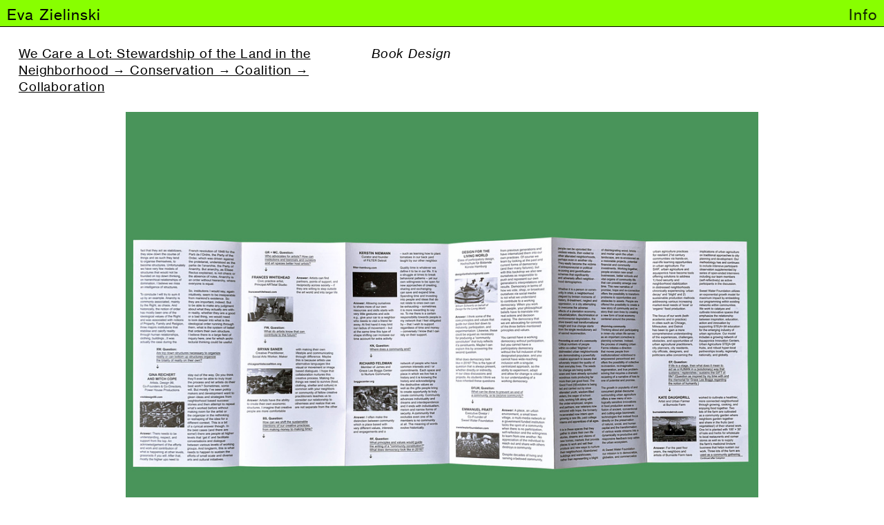

--- FILE ---
content_type: text/html; charset=UTF-8
request_url: https://evazielinski.com/We-Care-a-Lot
body_size: 34424
content:
<!DOCTYPE html>
<!-- 

        Running on cargo.site

-->
<html lang="en" data-predefined-style="true" data-css-presets="true" data-css-preset data-typography-preset>
	<head>
<script>
				var __cargo_context__ = 'live';
				var __cargo_js_ver__ = 'c=3451682563';
				var __cargo_maint__ = false;
				
				
			</script>
					<meta http-equiv="X-UA-Compatible" content="IE=edge,chrome=1">
		<meta http-equiv="Content-Type" content="text/html; charset=utf-8">
		<meta name="viewport" content="initial-scale=1.0, maximum-scale=1.0, user-scalable=no">
		
			<meta name="robots" content="index,follow">
		<title>We Care a Lot — Eva Zielinski</title>
		<meta name="description" content="We Care a Lot: Stewardship of the Land in the Neighborhood → Conservation → Coalition → Collaboration Book Design 20 pages Accordion...">
				<meta name="twitter:card" content="summary_large_image">
		<meta name="twitter:title" content="We Care a Lot — Eva Zielinski">
		<meta name="twitter:description" content="We Care a Lot: Stewardship of the Land in the Neighborhood → Conservation → Coalition → Collaboration Book Design 20 pages Accordion...">
		<meta name="twitter:image" content="https://freight.cargo.site/w/1200/i/66457b96060eca4228eac9381fb6f2a115980001e367dcf6e2265128211802c5/Screen-Shot-2020-08-29-at-2.39.41-PM.jpg">
		<meta property="og:locale" content="en_US">
		<meta property="og:title" content="We Care a Lot — Eva Zielinski">
		<meta property="og:description" content="We Care a Lot: Stewardship of the Land in the Neighborhood → Conservation → Coalition → Collaboration Book Design 20 pages Accordion...">
		<meta property="og:url" content="https://evazielinski.com/We-Care-a-Lot">
		<meta property="og:image" content="https://freight.cargo.site/w/1200/i/66457b96060eca4228eac9381fb6f2a115980001e367dcf6e2265128211802c5/Screen-Shot-2020-08-29-at-2.39.41-PM.jpg">
		<meta property="og:type" content="website">

		<link rel="preconnect" href="https://static.cargo.site" crossorigin>
		<link rel="preconnect" href="https://freight.cargo.site" crossorigin>
				<link rel="preconnect" href="https://type.cargo.site" crossorigin>

		<!--<link rel="preload" href="https://static.cargo.site/assets/social/IconFont-Regular-0.9.3.woff2" as="font" type="font/woff" crossorigin>-->

		

		<link href="https://freight.cargo.site/t/original/i/81c83bb6d8167b0d2778eab9fde04b21de84413f0ad40bcbb99ba6e8bca0a233/EZ-favicon2020.ico" rel="shortcut icon">
		<link href="https://evazielinski.com/rss" rel="alternate" type="application/rss+xml" title="Eva Zielinski feed">

		<link href="https://evazielinski.com/stylesheet?c=3451682563&1713832670" id="member_stylesheet" rel="stylesheet" type="text/css" />
<style id="">@font-face{font-family:Icons;src:url(https://static.cargo.site/assets/social/IconFont-Regular-0.9.3.woff2);unicode-range:U+E000-E15C,U+F0000,U+FE0E}@font-face{font-family:Icons;src:url(https://static.cargo.site/assets/social/IconFont-Regular-0.9.3.woff2);font-weight:240;unicode-range:U+E000-E15C,U+F0000,U+FE0E}@font-face{font-family:Icons;src:url(https://static.cargo.site/assets/social/IconFont-Regular-0.9.3.woff2);unicode-range:U+E000-E15C,U+F0000,U+FE0E;font-weight:400}@font-face{font-family:Icons;src:url(https://static.cargo.site/assets/social/IconFont-Regular-0.9.3.woff2);unicode-range:U+E000-E15C,U+F0000,U+FE0E;font-weight:600}@font-face{font-family:Icons;src:url(https://static.cargo.site/assets/social/IconFont-Regular-0.9.3.woff2);unicode-range:U+E000-E15C,U+F0000,U+FE0E;font-weight:800}@font-face{font-family:Icons;src:url(https://static.cargo.site/assets/social/IconFont-Regular-0.9.3.woff2);unicode-range:U+E000-E15C,U+F0000,U+FE0E;font-style:italic}@font-face{font-family:Icons;src:url(https://static.cargo.site/assets/social/IconFont-Regular-0.9.3.woff2);unicode-range:U+E000-E15C,U+F0000,U+FE0E;font-weight:200;font-style:italic}@font-face{font-family:Icons;src:url(https://static.cargo.site/assets/social/IconFont-Regular-0.9.3.woff2);unicode-range:U+E000-E15C,U+F0000,U+FE0E;font-weight:400;font-style:italic}@font-face{font-family:Icons;src:url(https://static.cargo.site/assets/social/IconFont-Regular-0.9.3.woff2);unicode-range:U+E000-E15C,U+F0000,U+FE0E;font-weight:600;font-style:italic}@font-face{font-family:Icons;src:url(https://static.cargo.site/assets/social/IconFont-Regular-0.9.3.woff2);unicode-range:U+E000-E15C,U+F0000,U+FE0E;font-weight:800;font-style:italic}body.iconfont-loading,body.iconfont-loading *{color:transparent!important}body{-moz-osx-font-smoothing:grayscale;-webkit-font-smoothing:antialiased;-webkit-text-size-adjust:none}body.no-scroll{overflow:hidden}/*!
 * Content
 */.page{word-wrap:break-word}:focus{outline:0}.pointer-events-none{pointer-events:none}.pointer-events-auto{pointer-events:auto}.pointer-events-none .page_content .audio-player,.pointer-events-none .page_content .shop_product,.pointer-events-none .page_content a,.pointer-events-none .page_content audio,.pointer-events-none .page_content button,.pointer-events-none .page_content details,.pointer-events-none .page_content iframe,.pointer-events-none .page_content img,.pointer-events-none .page_content input,.pointer-events-none .page_content video{pointer-events:auto}.pointer-events-none .page_content *>a,.pointer-events-none .page_content>a{position:relative}s *{text-transform:inherit}#toolset{position:fixed;bottom:10px;right:10px;z-index:8}.mobile #toolset,.template_site_inframe #toolset{display:none}#toolset a{display:block;height:24px;width:24px;margin:0;padding:0;text-decoration:none;background:rgba(0,0,0,.2)}#toolset a:hover{background:rgba(0,0,0,.8)}[data-adminview] #toolset a,[data-adminview] #toolset_admin a{background:rgba(0,0,0,.04);pointer-events:none;cursor:default}#toolset_admin a:active{background:rgba(0,0,0,.7)}#toolset_admin a svg>*{transform:scale(1.1) translate(0,-.5px);transform-origin:50% 50%}#toolset_admin a svg{pointer-events:none;width:100%!important;height:auto!important}#following-container{overflow:auto;-webkit-overflow-scrolling:touch}#following-container iframe{height:100%;width:100%;position:absolute;top:0;left:0;right:0;bottom:0}:root{--following-width:-400px;--following-animation-duration:450ms}@keyframes following-open{0%{transform:translateX(0)}100%{transform:translateX(var(--following-width))}}@keyframes following-open-inverse{0%{transform:translateX(0)}100%{transform:translateX(calc(-1 * var(--following-width)))}}@keyframes following-close{0%{transform:translateX(var(--following-width))}100%{transform:translateX(0)}}@keyframes following-close-inverse{0%{transform:translateX(calc(-1 * var(--following-width)))}100%{transform:translateX(0)}}body.animate-left{animation:following-open var(--following-animation-duration);animation-fill-mode:both;animation-timing-function:cubic-bezier(.24,1,.29,1)}#following-container.animate-left{animation:following-close-inverse var(--following-animation-duration);animation-fill-mode:both;animation-timing-function:cubic-bezier(.24,1,.29,1)}#following-container.animate-left #following-frame{animation:following-close var(--following-animation-duration);animation-fill-mode:both;animation-timing-function:cubic-bezier(.24,1,.29,1)}body.animate-right{animation:following-close var(--following-animation-duration);animation-fill-mode:both;animation-timing-function:cubic-bezier(.24,1,.29,1)}#following-container.animate-right{animation:following-open-inverse var(--following-animation-duration);animation-fill-mode:both;animation-timing-function:cubic-bezier(.24,1,.29,1)}#following-container.animate-right #following-frame{animation:following-open var(--following-animation-duration);animation-fill-mode:both;animation-timing-function:cubic-bezier(.24,1,.29,1)}.slick-slider{position:relative;display:block;-moz-box-sizing:border-box;box-sizing:border-box;-webkit-user-select:none;-moz-user-select:none;-ms-user-select:none;user-select:none;-webkit-touch-callout:none;-khtml-user-select:none;-ms-touch-action:pan-y;touch-action:pan-y;-webkit-tap-highlight-color:transparent}.slick-list{position:relative;display:block;overflow:hidden;margin:0;padding:0}.slick-list:focus{outline:0}.slick-list.dragging{cursor:pointer;cursor:hand}.slick-slider .slick-list,.slick-slider .slick-track{transform:translate3d(0,0,0);will-change:transform}.slick-track{position:relative;top:0;left:0;display:block}.slick-track:after,.slick-track:before{display:table;content:'';width:1px;height:1px;margin-top:-1px;margin-left:-1px}.slick-track:after{clear:both}.slick-loading .slick-track{visibility:hidden}.slick-slide{display:none;float:left;height:100%;min-height:1px}[dir=rtl] .slick-slide{float:right}.content .slick-slide img{display:inline-block}.content .slick-slide img:not(.image-zoom){cursor:pointer}.content .scrub .slick-list,.content .scrub .slick-slide img:not(.image-zoom){cursor:ew-resize}body.slideshow-scrub-dragging *{cursor:ew-resize!important}.content .slick-slide img:not([src]),.content .slick-slide img[src='']{width:100%;height:auto}.slick-slide.slick-loading img{display:none}.slick-slide.dragging img{pointer-events:none}.slick-initialized .slick-slide{display:block}.slick-loading .slick-slide{visibility:hidden}.slick-vertical .slick-slide{display:block;height:auto;border:1px solid transparent}.slick-arrow.slick-hidden{display:none}.slick-arrow{position:absolute;z-index:9;width:0;top:0;height:100%;cursor:pointer;will-change:opacity;-webkit-transition:opacity 333ms cubic-bezier(.4,0,.22,1);transition:opacity 333ms cubic-bezier(.4,0,.22,1)}.slick-arrow.hidden{opacity:0}.slick-arrow svg{position:absolute;width:36px;height:36px;top:0;left:0;right:0;bottom:0;margin:auto;transform:translate(.25px,.25px)}.slick-arrow svg.right-arrow{transform:translate(.25px,.25px) scaleX(-1)}.slick-arrow svg:active{opacity:.75}.slick-arrow svg .arrow-shape{fill:none!important;stroke:#fff;stroke-linecap:square}.slick-arrow svg .arrow-outline{fill:none!important;stroke-width:2.5px;stroke:rgba(0,0,0,.6);stroke-linecap:square}.slick-arrow.slick-next{right:0;text-align:right}.slick-next svg,.wallpaper-navigation .slick-next svg{margin-right:10px}.mobile .slick-next svg{margin-right:10px}.slick-arrow.slick-prev{text-align:left}.slick-prev svg,.wallpaper-navigation .slick-prev svg{margin-left:10px}.mobile .slick-prev svg{margin-left:10px}.loading_animation{display:none;vertical-align:middle;z-index:15;line-height:0;pointer-events:none;border-radius:100%}.loading_animation.hidden{display:none}.loading_animation.pulsing{opacity:0;display:inline-block;animation-delay:.1s;-webkit-animation-delay:.1s;-moz-animation-delay:.1s;animation-duration:12s;animation-iteration-count:infinite;animation:fade-pulse-in .5s ease-in-out;-moz-animation:fade-pulse-in .5s ease-in-out;-webkit-animation:fade-pulse-in .5s ease-in-out;-webkit-animation-fill-mode:forwards;-moz-animation-fill-mode:forwards;animation-fill-mode:forwards}.loading_animation.pulsing.no-delay{animation-delay:0s;-webkit-animation-delay:0s;-moz-animation-delay:0s}.loading_animation div{border-radius:100%}.loading_animation div svg{max-width:100%;height:auto}.loading_animation div,.loading_animation div svg{width:20px;height:20px}.loading_animation.full-width svg{width:100%;height:auto}.loading_animation.full-width.big svg{width:100px;height:100px}.loading_animation div svg>*{fill:#ccc}.loading_animation div{-webkit-animation:spin-loading 12s ease-out;-webkit-animation-iteration-count:infinite;-moz-animation:spin-loading 12s ease-out;-moz-animation-iteration-count:infinite;animation:spin-loading 12s ease-out;animation-iteration-count:infinite}.loading_animation.hidden{display:none}[data-backdrop] .loading_animation{position:absolute;top:15px;left:15px;z-index:99}.loading_animation.position-absolute.middle{top:calc(50% - 10px);left:calc(50% - 10px)}.loading_animation.position-absolute.topleft{top:0;left:0}.loading_animation.position-absolute.middleright{top:calc(50% - 10px);right:1rem}.loading_animation.position-absolute.middleleft{top:calc(50% - 10px);left:1rem}.loading_animation.gray div svg>*{fill:#999}.loading_animation.gray-dark div svg>*{fill:#666}.loading_animation.gray-darker div svg>*{fill:#555}.loading_animation.gray-light div svg>*{fill:#ccc}.loading_animation.white div svg>*{fill:rgba(255,255,255,.85)}.loading_animation.blue div svg>*{fill:#698fff}.loading_animation.inline{display:inline-block;margin-bottom:.5ex}.loading_animation.inline.left{margin-right:.5ex}@-webkit-keyframes fade-pulse-in{0%{opacity:0}50%{opacity:.5}100%{opacity:1}}@-moz-keyframes fade-pulse-in{0%{opacity:0}50%{opacity:.5}100%{opacity:1}}@keyframes fade-pulse-in{0%{opacity:0}50%{opacity:.5}100%{opacity:1}}@-webkit-keyframes pulsate{0%{opacity:1}50%{opacity:0}100%{opacity:1}}@-moz-keyframes pulsate{0%{opacity:1}50%{opacity:0}100%{opacity:1}}@keyframes pulsate{0%{opacity:1}50%{opacity:0}100%{opacity:1}}@-webkit-keyframes spin-loading{0%{transform:rotate(0)}9%{transform:rotate(1050deg)}18%{transform:rotate(-1090deg)}20%{transform:rotate(-1080deg)}23%{transform:rotate(-1080deg)}28%{transform:rotate(-1095deg)}29%{transform:rotate(-1065deg)}34%{transform:rotate(-1080deg)}35%{transform:rotate(-1050deg)}40%{transform:rotate(-1065deg)}41%{transform:rotate(-1035deg)}44%{transform:rotate(-1035deg)}47%{transform:rotate(-2160deg)}50%{transform:rotate(-2160deg)}56%{transform:rotate(45deg)}60%{transform:rotate(45deg)}80%{transform:rotate(6120deg)}100%{transform:rotate(0)}}@keyframes spin-loading{0%{transform:rotate(0)}9%{transform:rotate(1050deg)}18%{transform:rotate(-1090deg)}20%{transform:rotate(-1080deg)}23%{transform:rotate(-1080deg)}28%{transform:rotate(-1095deg)}29%{transform:rotate(-1065deg)}34%{transform:rotate(-1080deg)}35%{transform:rotate(-1050deg)}40%{transform:rotate(-1065deg)}41%{transform:rotate(-1035deg)}44%{transform:rotate(-1035deg)}47%{transform:rotate(-2160deg)}50%{transform:rotate(-2160deg)}56%{transform:rotate(45deg)}60%{transform:rotate(45deg)}80%{transform:rotate(6120deg)}100%{transform:rotate(0)}}[grid-row]{align-items:flex-start;box-sizing:border-box;display:-webkit-box;display:-webkit-flex;display:-ms-flexbox;display:flex;-webkit-flex-wrap:wrap;-ms-flex-wrap:wrap;flex-wrap:wrap}[grid-col]{box-sizing:border-box}[grid-row] [grid-col].empty:after{content:"\0000A0";cursor:text}body.mobile[data-adminview=content-editproject] [grid-row] [grid-col].empty:after{display:none}[grid-col=auto]{-webkit-box-flex:1;-webkit-flex:1;-ms-flex:1;flex:1}[grid-col=x12]{width:100%}[grid-col=x11]{width:50%}[grid-col=x10]{width:33.33%}[grid-col=x9]{width:25%}[grid-col=x8]{width:20%}[grid-col=x7]{width:16.666666667%}[grid-col=x6]{width:14.285714286%}[grid-col=x5]{width:12.5%}[grid-col=x4]{width:11.111111111%}[grid-col=x3]{width:10%}[grid-col=x2]{width:9.090909091%}[grid-col=x1]{width:8.333333333%}[grid-col="1"]{width:8.33333%}[grid-col="2"]{width:16.66667%}[grid-col="3"]{width:25%}[grid-col="4"]{width:33.33333%}[grid-col="5"]{width:41.66667%}[grid-col="6"]{width:50%}[grid-col="7"]{width:58.33333%}[grid-col="8"]{width:66.66667%}[grid-col="9"]{width:75%}[grid-col="10"]{width:83.33333%}[grid-col="11"]{width:91.66667%}[grid-col="12"]{width:100%}body.mobile [grid-responsive] [grid-col]{width:100%;-webkit-box-flex:none;-webkit-flex:none;-ms-flex:none;flex:none}[data-ce-host=true][contenteditable=true] [grid-pad]{pointer-events:none}[data-ce-host=true][contenteditable=true] [grid-pad]>*{pointer-events:auto}[grid-pad="0"]{padding:0}[grid-pad="0.25"]{padding:.125rem}[grid-pad="0.5"]{padding:.25rem}[grid-pad="0.75"]{padding:.375rem}[grid-pad="1"]{padding:.5rem}[grid-pad="1.25"]{padding:.625rem}[grid-pad="1.5"]{padding:.75rem}[grid-pad="1.75"]{padding:.875rem}[grid-pad="2"]{padding:1rem}[grid-pad="2.5"]{padding:1.25rem}[grid-pad="3"]{padding:1.5rem}[grid-pad="3.5"]{padding:1.75rem}[grid-pad="4"]{padding:2rem}[grid-pad="5"]{padding:2.5rem}[grid-pad="6"]{padding:3rem}[grid-pad="7"]{padding:3.5rem}[grid-pad="8"]{padding:4rem}[grid-pad="9"]{padding:4.5rem}[grid-pad="10"]{padding:5rem}[grid-gutter="0"]{margin:0}[grid-gutter="0.5"]{margin:-.25rem}[grid-gutter="1"]{margin:-.5rem}[grid-gutter="1.5"]{margin:-.75rem}[grid-gutter="2"]{margin:-1rem}[grid-gutter="2.5"]{margin:-1.25rem}[grid-gutter="3"]{margin:-1.5rem}[grid-gutter="3.5"]{margin:-1.75rem}[grid-gutter="4"]{margin:-2rem}[grid-gutter="5"]{margin:-2.5rem}[grid-gutter="6"]{margin:-3rem}[grid-gutter="7"]{margin:-3.5rem}[grid-gutter="8"]{margin:-4rem}[grid-gutter="10"]{margin:-5rem}[grid-gutter="12"]{margin:-6rem}[grid-gutter="14"]{margin:-7rem}[grid-gutter="16"]{margin:-8rem}[grid-gutter="18"]{margin:-9rem}[grid-gutter="20"]{margin:-10rem}small{max-width:100%;text-decoration:inherit}img:not([src]),img[src='']{outline:1px solid rgba(177,177,177,.4);outline-offset:-1px;content:url([data-uri])}img.image-zoom{cursor:-webkit-zoom-in;cursor:-moz-zoom-in;cursor:zoom-in}#imprimatur{color:#333;font-size:10px;font-family:-apple-system,BlinkMacSystemFont,"Segoe UI",Roboto,Oxygen,Ubuntu,Cantarell,"Open Sans","Helvetica Neue",sans-serif,"Sans Serif",Icons;/*!System*/position:fixed;opacity:.3;right:-28px;bottom:160px;transform:rotate(270deg);-ms-transform:rotate(270deg);-webkit-transform:rotate(270deg);z-index:8;text-transform:uppercase;color:#999;opacity:.5;padding-bottom:2px;text-decoration:none}.mobile #imprimatur{display:none}bodycopy cargo-link a{font-family:-apple-system,BlinkMacSystemFont,"Segoe UI",Roboto,Oxygen,Ubuntu,Cantarell,"Open Sans","Helvetica Neue",sans-serif,"Sans Serif",Icons;/*!System*/font-size:12px;font-style:normal;font-weight:400;transform:rotate(270deg);text-decoration:none;position:fixed!important;right:-27px;bottom:100px;text-decoration:none;letter-spacing:normal;background:0 0;border:0;border-bottom:0;outline:0}/*! PhotoSwipe Default UI CSS by Dmitry Semenov | photoswipe.com | MIT license */.pswp--has_mouse .pswp__button--arrow--left,.pswp--has_mouse .pswp__button--arrow--right,.pswp__ui{visibility:visible}.pswp--minimal--dark .pswp__top-bar,.pswp__button{background:0 0}.pswp,.pswp__bg,.pswp__container,.pswp__img--placeholder,.pswp__zoom-wrap,.quick-view-navigation{-webkit-backface-visibility:hidden}.pswp__button{cursor:pointer;opacity:1;-webkit-appearance:none;transition:opacity .2s;-webkit-box-shadow:none;box-shadow:none}.pswp__button-close>svg{top:10px;right:10px;margin-left:auto}.pswp--touch .quick-view-navigation{display:none}.pswp__ui{-webkit-font-smoothing:auto;opacity:1;z-index:1550}.quick-view-navigation{will-change:opacity;-webkit-transition:opacity 333ms cubic-bezier(.4,0,.22,1);transition:opacity 333ms cubic-bezier(.4,0,.22,1)}.quick-view-navigation .pswp__group .pswp__button{pointer-events:auto}.pswp__button>svg{position:absolute;width:36px;height:36px}.quick-view-navigation .pswp__group:active svg{opacity:.75}.pswp__button svg .shape-shape{fill:#fff}.pswp__button svg .shape-outline{fill:#000}.pswp__button-prev>svg{top:0;bottom:0;left:10px;margin:auto}.pswp__button-next>svg{top:0;bottom:0;right:10px;margin:auto}.quick-view-navigation .pswp__group .pswp__button-prev{position:absolute;left:0;top:0;width:0;height:100%}.quick-view-navigation .pswp__group .pswp__button-next{position:absolute;right:0;top:0;width:0;height:100%}.quick-view-navigation .close-button,.quick-view-navigation .left-arrow,.quick-view-navigation .right-arrow{transform:translate(.25px,.25px)}.quick-view-navigation .right-arrow{transform:translate(.25px,.25px) scaleX(-1)}.pswp__button svg .shape-outline{fill:transparent!important;stroke:#000;stroke-width:2.5px;stroke-linecap:square}.pswp__button svg .shape-shape{fill:transparent!important;stroke:#fff;stroke-width:1.5px;stroke-linecap:square}.pswp__bg,.pswp__scroll-wrap,.pswp__zoom-wrap{width:100%;position:absolute}.quick-view-navigation .pswp__group .pswp__button-close{margin:0}.pswp__container,.pswp__item,.pswp__zoom-wrap{right:0;bottom:0;top:0;position:absolute;left:0}.pswp__ui--hidden .pswp__button{opacity:.001}.pswp__ui--hidden .pswp__button,.pswp__ui--hidden .pswp__button *{pointer-events:none}.pswp .pswp__ui.pswp__ui--displaynone{display:none}.pswp__element--disabled{display:none!important}/*! PhotoSwipe main CSS by Dmitry Semenov | photoswipe.com | MIT license */.pswp{position:fixed;display:none;height:100%;width:100%;top:0;left:0;right:0;bottom:0;margin:auto;-ms-touch-action:none;touch-action:none;z-index:9999999;-webkit-text-size-adjust:100%;line-height:initial;letter-spacing:initial;outline:0}.pswp img{max-width:none}.pswp--zoom-disabled .pswp__img{cursor:default!important}.pswp--animate_opacity{opacity:.001;will-change:opacity;-webkit-transition:opacity 333ms cubic-bezier(.4,0,.22,1);transition:opacity 333ms cubic-bezier(.4,0,.22,1)}.pswp--open{display:block}.pswp--zoom-allowed .pswp__img{cursor:-webkit-zoom-in;cursor:-moz-zoom-in;cursor:zoom-in}.pswp--zoomed-in .pswp__img{cursor:-webkit-grab;cursor:-moz-grab;cursor:grab}.pswp--dragging .pswp__img{cursor:-webkit-grabbing;cursor:-moz-grabbing;cursor:grabbing}.pswp__bg{left:0;top:0;height:100%;opacity:0;transform:translateZ(0);will-change:opacity}.pswp__scroll-wrap{left:0;top:0;height:100%}.pswp__container,.pswp__zoom-wrap{-ms-touch-action:none;touch-action:none}.pswp__container,.pswp__img{-webkit-user-select:none;-moz-user-select:none;-ms-user-select:none;user-select:none;-webkit-tap-highlight-color:transparent;-webkit-touch-callout:none}.pswp__zoom-wrap{-webkit-transform-origin:left top;-ms-transform-origin:left top;transform-origin:left top;-webkit-transition:-webkit-transform 222ms cubic-bezier(.4,0,.22,1);transition:transform 222ms cubic-bezier(.4,0,.22,1)}.pswp__bg{-webkit-transition:opacity 222ms cubic-bezier(.4,0,.22,1);transition:opacity 222ms cubic-bezier(.4,0,.22,1)}.pswp--animated-in .pswp__bg,.pswp--animated-in .pswp__zoom-wrap{-webkit-transition:none;transition:none}.pswp--hide-overflow .pswp__scroll-wrap,.pswp--hide-overflow.pswp{overflow:hidden}.pswp__img{position:absolute;width:auto;height:auto;top:0;left:0}.pswp__img--placeholder--blank{background:#222}.pswp--ie .pswp__img{width:100%!important;height:auto!important;left:0;top:0}.pswp__ui--idle{opacity:0}.pswp__error-msg{position:absolute;left:0;top:50%;width:100%;text-align:center;font-size:14px;line-height:16px;margin-top:-8px;color:#ccc}.pswp__error-msg a{color:#ccc;text-decoration:underline}.pswp__error-msg{font-family:-apple-system,BlinkMacSystemFont,"Segoe UI",Roboto,Oxygen,Ubuntu,Cantarell,"Open Sans","Helvetica Neue",sans-serif}.quick-view.mouse-down .iframe-item{pointer-events:none!important}.quick-view-caption-positioner{pointer-events:none;width:100%;height:100%}.quick-view-caption-wrapper{margin:auto;position:absolute;bottom:0;left:0;right:0}.quick-view-horizontal-align-left .quick-view-caption-wrapper{margin-left:0}.quick-view-horizontal-align-right .quick-view-caption-wrapper{margin-right:0}[data-quick-view-caption]{transition:.1s opacity ease-in-out;position:absolute;bottom:0;left:0;right:0}.quick-view-horizontal-align-left [data-quick-view-caption]{text-align:left}.quick-view-horizontal-align-right [data-quick-view-caption]{text-align:right}.quick-view-caption{transition:.1s opacity ease-in-out}.quick-view-caption>*{display:inline-block}.quick-view-caption *{pointer-events:auto}.quick-view-caption.hidden{opacity:0}.shop_product .dropdown_wrapper{flex:0 0 100%;position:relative}.shop_product select{appearance:none;-moz-appearance:none;-webkit-appearance:none;outline:0;-webkit-font-smoothing:antialiased;-moz-osx-font-smoothing:grayscale;cursor:pointer;border-radius:0;white-space:nowrap;overflow:hidden!important;text-overflow:ellipsis}.shop_product select.dropdown::-ms-expand{display:none}.shop_product a{cursor:pointer;border-bottom:none;text-decoration:none}.shop_product a.out-of-stock{pointer-events:none}body.audio-player-dragging *{cursor:ew-resize!important}.audio-player{display:inline-flex;flex:1 0 calc(100% - 2px);width:calc(100% - 2px)}.audio-player .button{height:100%;flex:0 0 3.3rem;display:flex}.audio-player .separator{left:3.3rem;height:100%}.audio-player .buffer{width:0%;height:100%;transition:left .3s linear,width .3s linear}.audio-player.seeking .buffer{transition:left 0s,width 0s}.audio-player.seeking{user-select:none;-webkit-user-select:none;cursor:ew-resize}.audio-player.seeking *{user-select:none;-webkit-user-select:none;cursor:ew-resize}.audio-player .bar{overflow:hidden;display:flex;justify-content:space-between;align-content:center;flex-grow:1}.audio-player .progress{width:0%;height:100%;transition:width .3s linear}.audio-player.seeking .progress{transition:width 0s}.audio-player .pause,.audio-player .play{cursor:pointer;height:100%}.audio-player .note-icon{margin:auto 0;order:2;flex:0 1 auto}.audio-player .title{white-space:nowrap;overflow:hidden;text-overflow:ellipsis;pointer-events:none;user-select:none;padding:.5rem 0 .5rem 1rem;margin:auto auto auto 0;flex:0 3 auto;min-width:0;width:100%}.audio-player .total-time{flex:0 1 auto;margin:auto 0}.audio-player .current-time,.audio-player .play-text{flex:0 1 auto;margin:auto 0}.audio-player .stream-anim{user-select:none;margin:auto auto auto 0}.audio-player .stream-anim span{display:inline-block}.audio-player .buffer,.audio-player .current-time,.audio-player .note-svg,.audio-player .play-text,.audio-player .separator,.audio-player .total-time{user-select:none;pointer-events:none}.audio-player .buffer,.audio-player .play-text,.audio-player .progress{position:absolute}.audio-player,.audio-player .bar,.audio-player .button,.audio-player .current-time,.audio-player .note-icon,.audio-player .pause,.audio-player .play,.audio-player .total-time{position:relative}body.mobile .audio-player,body.mobile .audio-player *{-webkit-touch-callout:none}#standalone-admin-frame{border:0;width:400px;position:absolute;right:0;top:0;height:100vh;z-index:99}body[standalone-admin=true] #standalone-admin-frame{transform:translate(0,0)}body[standalone-admin=true] .main_container{width:calc(100% - 400px)}body[standalone-admin=false] #standalone-admin-frame{transform:translate(100%,0)}body[standalone-admin=false] .main_container{width:100%}.toggle_standaloneAdmin{position:fixed;top:0;right:400px;height:40px;width:40px;z-index:999;cursor:pointer;background-color:rgba(0,0,0,.4)}.toggle_standaloneAdmin:active{opacity:.7}body[standalone-admin=false] .toggle_standaloneAdmin{right:0}.toggle_standaloneAdmin *{color:#fff;fill:#fff}.toggle_standaloneAdmin svg{padding:6px;width:100%;height:100%;opacity:.85}body[standalone-admin=false] .toggle_standaloneAdmin #close,body[standalone-admin=true] .toggle_standaloneAdmin #backdropsettings{display:none}.toggle_standaloneAdmin>div{width:100%;height:100%}#admin_toggle_button{position:fixed;top:50%;transform:translate(0,-50%);right:400px;height:36px;width:12px;z-index:999;cursor:pointer;background-color:rgba(0,0,0,.09);padding-left:2px;margin-right:5px}#admin_toggle_button .bar{content:'';background:rgba(0,0,0,.09);position:fixed;width:5px;bottom:0;top:0;z-index:10}#admin_toggle_button:active{background:rgba(0,0,0,.065)}#admin_toggle_button *{color:#fff;fill:#fff}#admin_toggle_button svg{padding:0;width:16px;height:36px;margin-left:1px;opacity:1}#admin_toggle_button svg *{fill:#fff;opacity:1}#admin_toggle_button[data-state=closed] .toggle_admin_close{display:none}#admin_toggle_button[data-state=closed],#admin_toggle_button[data-state=closed] .toggle_admin_open{width:20px;cursor:pointer;margin:0}#admin_toggle_button[data-state=closed] svg{margin-left:2px}#admin_toggle_button[data-state=open] .toggle_admin_open{display:none}select,select *{text-rendering:auto!important}b b{font-weight:inherit}*{-webkit-box-sizing:border-box;-moz-box-sizing:border-box;box-sizing:border-box}customhtml>*{position:relative;z-index:10}body,html{min-height:100vh;margin:0;padding:0}html{touch-action:manipulation;position:relative;background-color:#fff}.main_container{min-height:100vh;width:100%;overflow:hidden}.container{display:-webkit-box;display:-webkit-flex;display:-moz-box;display:-ms-flexbox;display:flex;-webkit-flex-wrap:wrap;-moz-flex-wrap:wrap;-ms-flex-wrap:wrap;flex-wrap:wrap;max-width:100%;width:100%;overflow:visible}.container{align-items:flex-start;-webkit-align-items:flex-start}.page{z-index:2}.page ul li>text-limit{display:block}.content,.content_container,.pinned{-webkit-flex:1 0 auto;-moz-flex:1 0 auto;-ms-flex:1 0 auto;flex:1 0 auto;max-width:100%}.content_container{width:100%}.content_container.full_height{min-height:100vh}.page_background{position:absolute;top:0;left:0;width:100%;height:100%}.page_container{position:relative;overflow:visible;width:100%}.backdrop{position:absolute;top:0;z-index:1;width:100%;height:100%;max-height:100vh}.backdrop>div{position:absolute;top:0;left:0;width:100%;height:100%;-webkit-backface-visibility:hidden;backface-visibility:hidden;transform:translate3d(0,0,0);contain:strict}[data-backdrop].backdrop>div[data-overflowing]{max-height:100vh;position:absolute;top:0;left:0}body.mobile [split-responsive]{display:flex;flex-direction:column}body.mobile [split-responsive] .container{width:100%;order:2}body.mobile [split-responsive] .backdrop{position:relative;height:50vh;width:100%;order:1}body.mobile [split-responsive] [data-auxiliary].backdrop{position:absolute;height:50vh;width:100%;order:1}.page{position:relative;z-index:2}img[data-align=left]{float:left}img[data-align=right]{float:right}[data-rotation]{transform-origin:center center}.content .page_content:not([contenteditable=true]) [data-draggable]{pointer-events:auto!important;backface-visibility:hidden}.preserve-3d{-moz-transform-style:preserve-3d;transform-style:preserve-3d}.content .page_content:not([contenteditable=true]) [data-draggable] iframe{pointer-events:none!important}.dragging-active iframe{pointer-events:none!important}.content .page_content:not([contenteditable=true]) [data-draggable]:active{opacity:1}.content .scroll-transition-fade{transition:transform 1s ease-in-out,opacity .8s ease-in-out}.content .scroll-transition-fade.below-viewport{opacity:0;transform:translateY(40px)}.mobile.full_width .page_container:not([split-layout]) .container_width{width:100%}[data-view=pinned_bottom] .bottom_pin_invisibility{visibility:hidden}.pinned{position:relative;width:100%}.pinned .page_container.accommodate:not(.fixed):not(.overlay){z-index:2}.pinned .page_container.overlay{position:absolute;z-index:4}.pinned .page_container.overlay.fixed{position:fixed}.pinned .page_container.overlay.fixed .page{max-height:100vh;-webkit-overflow-scrolling:touch}.pinned .page_container.overlay.fixed .page.allow-scroll{overflow-y:auto;overflow-x:hidden}.pinned .page_container.overlay.fixed .page.allow-scroll{align-items:flex-start;-webkit-align-items:flex-start}.pinned .page_container .page.allow-scroll::-webkit-scrollbar{width:0;background:0 0;display:none}.pinned.pinned_top .page_container.overlay{left:0;top:0}.pinned.pinned_bottom .page_container.overlay{left:0;bottom:0}div[data-container=set]:empty{margin-top:1px}.thumbnails{position:relative;z-index:1}[thumbnails=grid]{align-items:baseline}[thumbnails=justify] .thumbnail{box-sizing:content-box}[thumbnails][data-padding-zero] .thumbnail{margin-bottom:-1px}[thumbnails=montessori] .thumbnail{pointer-events:auto;position:absolute}[thumbnails] .thumbnail>a{display:block;text-decoration:none}[thumbnails=montessori]{height:0}[thumbnails][data-resizing],[thumbnails][data-resizing] *{cursor:nwse-resize}[thumbnails] .thumbnail .resize-handle{cursor:nwse-resize;width:26px;height:26px;padding:5px;position:absolute;opacity:.75;right:-1px;bottom:-1px;z-index:100}[thumbnails][data-resizing] .resize-handle{display:none}[thumbnails] .thumbnail .resize-handle svg{position:absolute;top:0;left:0}[thumbnails] .thumbnail .resize-handle:hover{opacity:1}[data-can-move].thumbnail .resize-handle svg .resize_path_outline{fill:#fff}[data-can-move].thumbnail .resize-handle svg .resize_path{fill:#000}[thumbnails=montessori] .thumbnail_sizer{height:0;width:100%;position:relative;padding-bottom:100%;pointer-events:none}[thumbnails] .thumbnail img{display:block;min-height:3px;margin-bottom:0}[thumbnails] .thumbnail img:not([src]),img[src=""]{margin:0!important;width:100%;min-height:3px;height:100%!important;position:absolute}[aspect-ratio="1x1"].thumb_image{height:0;padding-bottom:100%;overflow:hidden}[aspect-ratio="4x3"].thumb_image{height:0;padding-bottom:75%;overflow:hidden}[aspect-ratio="16x9"].thumb_image{height:0;padding-bottom:56.25%;overflow:hidden}[thumbnails] .thumb_image{width:100%;position:relative}[thumbnails][thumbnail-vertical-align=top]{align-items:flex-start}[thumbnails][thumbnail-vertical-align=middle]{align-items:center}[thumbnails][thumbnail-vertical-align=bottom]{align-items:baseline}[thumbnails][thumbnail-horizontal-align=left]{justify-content:flex-start}[thumbnails][thumbnail-horizontal-align=middle]{justify-content:center}[thumbnails][thumbnail-horizontal-align=right]{justify-content:flex-end}.thumb_image.default_image>svg{position:absolute;top:0;left:0;bottom:0;right:0;width:100%;height:100%}.thumb_image.default_image{outline:1px solid #ccc;outline-offset:-1px;position:relative}.mobile.full_width [data-view=Thumbnail] .thumbnails_width{width:100%}.content [data-draggable] a:active,.content [data-draggable] img:active{opacity:initial}.content .draggable-dragging{opacity:initial}[data-draggable].draggable_visible{visibility:visible}[data-draggable].draggable_hidden{visibility:hidden}.gallery_card [data-draggable],.marquee [data-draggable]{visibility:inherit}[data-draggable]{visibility:visible;background-color:rgba(0,0,0,.003)}#site_menu_panel_container .image-gallery:not(.initialized){height:0;padding-bottom:100%;min-height:initial}.image-gallery:not(.initialized){min-height:100vh;visibility:hidden;width:100%}.image-gallery .gallery_card img{display:block;width:100%;height:auto}.image-gallery .gallery_card{transform-origin:center}.image-gallery .gallery_card.dragging{opacity:.1;transform:initial!important}.image-gallery:not([image-gallery=slideshow]) .gallery_card iframe:only-child,.image-gallery:not([image-gallery=slideshow]) .gallery_card video:only-child{width:100%;height:100%;top:0;left:0;position:absolute}.image-gallery[image-gallery=slideshow] .gallery_card video[muted][autoplay]:not([controls]),.image-gallery[image-gallery=slideshow] .gallery_card video[muted][data-autoplay]:not([controls]){pointer-events:none}.image-gallery [image-gallery-pad="0"] video:only-child{object-fit:cover;height:calc(100% + 1px)}div.image-gallery>a,div.image-gallery>iframe,div.image-gallery>img,div.image-gallery>video{display:none}[image-gallery-row]{align-items:flex-start;box-sizing:border-box;display:-webkit-box;display:-webkit-flex;display:-ms-flexbox;display:flex;-webkit-flex-wrap:wrap;-ms-flex-wrap:wrap;flex-wrap:wrap}.image-gallery .gallery_card_image{width:100%;position:relative}[data-predefined-style=true] .image-gallery a.gallery_card{display:block;border:none}[image-gallery-col]{box-sizing:border-box}[image-gallery-col=x12]{width:100%}[image-gallery-col=x11]{width:50%}[image-gallery-col=x10]{width:33.33%}[image-gallery-col=x9]{width:25%}[image-gallery-col=x8]{width:20%}[image-gallery-col=x7]{width:16.666666667%}[image-gallery-col=x6]{width:14.285714286%}[image-gallery-col=x5]{width:12.5%}[image-gallery-col=x4]{width:11.111111111%}[image-gallery-col=x3]{width:10%}[image-gallery-col=x2]{width:9.090909091%}[image-gallery-col=x1]{width:8.333333333%}.content .page_content [image-gallery-pad].image-gallery{pointer-events:none}.content .page_content [image-gallery-pad].image-gallery .gallery_card_image>*,.content .page_content [image-gallery-pad].image-gallery .gallery_image_caption{pointer-events:auto}.content .page_content [image-gallery-pad="0"]{padding:0}.content .page_content [image-gallery-pad="0.25"]{padding:.125rem}.content .page_content [image-gallery-pad="0.5"]{padding:.25rem}.content .page_content [image-gallery-pad="0.75"]{padding:.375rem}.content .page_content [image-gallery-pad="1"]{padding:.5rem}.content .page_content [image-gallery-pad="1.25"]{padding:.625rem}.content .page_content [image-gallery-pad="1.5"]{padding:.75rem}.content .page_content [image-gallery-pad="1.75"]{padding:.875rem}.content .page_content [image-gallery-pad="2"]{padding:1rem}.content .page_content [image-gallery-pad="2.5"]{padding:1.25rem}.content .page_content [image-gallery-pad="3"]{padding:1.5rem}.content .page_content [image-gallery-pad="3.5"]{padding:1.75rem}.content .page_content [image-gallery-pad="4"]{padding:2rem}.content .page_content [image-gallery-pad="5"]{padding:2.5rem}.content .page_content [image-gallery-pad="6"]{padding:3rem}.content .page_content [image-gallery-pad="7"]{padding:3.5rem}.content .page_content [image-gallery-pad="8"]{padding:4rem}.content .page_content [image-gallery-pad="9"]{padding:4.5rem}.content .page_content [image-gallery-pad="10"]{padding:5rem}.content .page_content [image-gallery-gutter="0"]{margin:0}.content .page_content [image-gallery-gutter="0.5"]{margin:-.25rem}.content .page_content [image-gallery-gutter="1"]{margin:-.5rem}.content .page_content [image-gallery-gutter="1.5"]{margin:-.75rem}.content .page_content [image-gallery-gutter="2"]{margin:-1rem}.content .page_content [image-gallery-gutter="2.5"]{margin:-1.25rem}.content .page_content [image-gallery-gutter="3"]{margin:-1.5rem}.content .page_content [image-gallery-gutter="3.5"]{margin:-1.75rem}.content .page_content [image-gallery-gutter="4"]{margin:-2rem}.content .page_content [image-gallery-gutter="5"]{margin:-2.5rem}.content .page_content [image-gallery-gutter="6"]{margin:-3rem}.content .page_content [image-gallery-gutter="7"]{margin:-3.5rem}.content .page_content [image-gallery-gutter="8"]{margin:-4rem}.content .page_content [image-gallery-gutter="10"]{margin:-5rem}.content .page_content [image-gallery-gutter="12"]{margin:-6rem}.content .page_content [image-gallery-gutter="14"]{margin:-7rem}.content .page_content [image-gallery-gutter="16"]{margin:-8rem}.content .page_content [image-gallery-gutter="18"]{margin:-9rem}.content .page_content [image-gallery-gutter="20"]{margin:-10rem}[image-gallery=slideshow]:not(.initialized)>*{min-height:1px;opacity:0;min-width:100%}[image-gallery=slideshow][data-constrained-by=height] [image-gallery-vertical-align].slick-track{align-items:flex-start}[image-gallery=slideshow] img.image-zoom:active{opacity:initial}[image-gallery=slideshow].slick-initialized .gallery_card{pointer-events:none}[image-gallery=slideshow].slick-initialized .gallery_card.slick-current{pointer-events:auto}[image-gallery=slideshow] .gallery_card:not(.has_caption){line-height:0}.content .page_content [image-gallery=slideshow].image-gallery>*{pointer-events:auto}.content [image-gallery=slideshow].image-gallery.slick-initialized .gallery_card{overflow:hidden;margin:0;display:flex;flex-flow:row wrap;flex-shrink:0}.content [image-gallery=slideshow].image-gallery.slick-initialized .gallery_card.slick-current{overflow:visible}[image-gallery=slideshow] .gallery_image_caption{opacity:1;transition:opacity .3s;-webkit-transition:opacity .3s;width:100%;margin-left:auto;margin-right:auto;clear:both}[image-gallery-horizontal-align=left] .gallery_image_caption{text-align:left}[image-gallery-horizontal-align=middle] .gallery_image_caption{text-align:center}[image-gallery-horizontal-align=right] .gallery_image_caption{text-align:right}[image-gallery=slideshow][data-slideshow-in-transition] .gallery_image_caption{opacity:0;transition:opacity .3s;-webkit-transition:opacity .3s}[image-gallery=slideshow] .gallery_card_image{width:initial;margin:0;display:inline-block}[image-gallery=slideshow] .gallery_card img{margin:0;display:block}[image-gallery=slideshow][data-exploded]{align-items:flex-start;box-sizing:border-box;display:-webkit-box;display:-webkit-flex;display:-ms-flexbox;display:flex;-webkit-flex-wrap:wrap;-ms-flex-wrap:wrap;flex-wrap:wrap;justify-content:flex-start;align-content:flex-start}[image-gallery=slideshow][data-exploded] .gallery_card{padding:1rem;width:16.666%}[image-gallery=slideshow][data-exploded] .gallery_card_image{height:0;display:block;width:100%}[image-gallery=grid]{align-items:baseline}[image-gallery=grid] .gallery_card.has_caption .gallery_card_image{display:block}[image-gallery=grid] [image-gallery-pad="0"].gallery_card{margin-bottom:-1px}[image-gallery=grid] .gallery_card img{margin:0}[image-gallery=columns] .gallery_card img{margin:0}[image-gallery=justify]{align-items:flex-start}[image-gallery=justify] .gallery_card img{margin:0}[image-gallery=montessori][image-gallery-row]{display:block}[image-gallery=montessori] a.gallery_card,[image-gallery=montessori] div.gallery_card{position:absolute;pointer-events:auto}[image-gallery=montessori][data-can-move] .gallery_card,[image-gallery=montessori][data-can-move] .gallery_card .gallery_card_image,[image-gallery=montessori][data-can-move] .gallery_card .gallery_card_image>*{cursor:move}[image-gallery=montessori]{position:relative;height:0}[image-gallery=freeform] .gallery_card{position:relative}[image-gallery=freeform] [image-gallery-pad="0"].gallery_card{margin-bottom:-1px}[image-gallery-vertical-align]{display:flex;flex-flow:row wrap}[image-gallery-vertical-align].slick-track{display:flex;flex-flow:row nowrap}.image-gallery .slick-list{margin-bottom:-.3px}[image-gallery-vertical-align=top]{align-content:flex-start;align-items:flex-start}[image-gallery-vertical-align=middle]{align-items:center;align-content:center}[image-gallery-vertical-align=bottom]{align-content:flex-end;align-items:flex-end}[image-gallery-horizontal-align=left]{justify-content:flex-start}[image-gallery-horizontal-align=middle]{justify-content:center}[image-gallery-horizontal-align=right]{justify-content:flex-end}.image-gallery[data-resizing],.image-gallery[data-resizing] *{cursor:nwse-resize!important}.image-gallery .gallery_card .resize-handle,.image-gallery .gallery_card .resize-handle *{cursor:nwse-resize!important}.image-gallery .gallery_card .resize-handle{width:26px;height:26px;padding:5px;position:absolute;opacity:.75;right:-1px;bottom:-1px;z-index:10}.image-gallery[data-resizing] .resize-handle{display:none}.image-gallery .gallery_card .resize-handle svg{cursor:nwse-resize!important;position:absolute;top:0;left:0}.image-gallery .gallery_card .resize-handle:hover{opacity:1}[data-can-move].gallery_card .resize-handle svg .resize_path_outline{fill:#fff}[data-can-move].gallery_card .resize-handle svg .resize_path{fill:#000}[image-gallery=montessori] .thumbnail_sizer{height:0;width:100%;position:relative;padding-bottom:100%;pointer-events:none}#site_menu_button{display:block;text-decoration:none;pointer-events:auto;z-index:9;vertical-align:top;cursor:pointer;box-sizing:content-box;font-family:Icons}#site_menu_button.custom_icon{padding:0;line-height:0}#site_menu_button.custom_icon img{width:100%;height:auto}#site_menu_wrapper.disabled #site_menu_button{display:none}#site_menu_wrapper.mobile_only #site_menu_button{display:none}body.mobile #site_menu_wrapper.mobile_only:not(.disabled) #site_menu_button:not(.active){display:block}#site_menu_panel_container[data-type=cargo_menu] #site_menu_panel{display:block;position:fixed;top:0;right:0;bottom:0;left:0;z-index:10;cursor:default}.site_menu{pointer-events:auto;position:absolute;z-index:11;top:0;bottom:0;line-height:0;max-width:400px;min-width:300px;font-size:20px;text-align:left;background:rgba(20,20,20,.95);padding:20px 30px 90px 30px;overflow-y:auto;overflow-x:hidden;display:-webkit-box;display:-webkit-flex;display:-ms-flexbox;display:flex;-webkit-box-orient:vertical;-webkit-box-direction:normal;-webkit-flex-direction:column;-ms-flex-direction:column;flex-direction:column;-webkit-box-pack:start;-webkit-justify-content:flex-start;-ms-flex-pack:start;justify-content:flex-start}body.mobile #site_menu_wrapper .site_menu{-webkit-overflow-scrolling:touch;min-width:auto;max-width:100%;width:100%;padding:20px}#site_menu_wrapper[data-sitemenu-position=bottom-left] #site_menu,#site_menu_wrapper[data-sitemenu-position=top-left] #site_menu{left:0}#site_menu_wrapper[data-sitemenu-position=bottom-right] #site_menu,#site_menu_wrapper[data-sitemenu-position=top-right] #site_menu{right:0}#site_menu_wrapper[data-type=page] .site_menu{right:0;left:0;width:100%;padding:0;margin:0;background:0 0}.site_menu_wrapper.open .site_menu{display:block}.site_menu div{display:block}.site_menu a{text-decoration:none;display:inline-block;color:rgba(255,255,255,.75);max-width:100%;overflow:hidden;white-space:nowrap;text-overflow:ellipsis;line-height:1.4}.site_menu div a.active{color:rgba(255,255,255,.4)}.site_menu div.set-link>a{font-weight:700}.site_menu div.hidden{display:none}.site_menu .close{display:block;position:absolute;top:0;right:10px;font-size:60px;line-height:50px;font-weight:200;color:rgba(255,255,255,.4);cursor:pointer;user-select:none}#site_menu_panel_container .page_container{position:relative;overflow:hidden;background:0 0;z-index:2}#site_menu_panel_container .site_menu_page_wrapper{position:fixed;top:0;left:0;overflow-y:auto;-webkit-overflow-scrolling:touch;height:100%;width:100%;z-index:100}#site_menu_panel_container .site_menu_page_wrapper .backdrop{pointer-events:none}#site_menu_panel_container #site_menu_page_overlay{position:fixed;top:0;right:0;bottom:0;left:0;cursor:default;z-index:1}#shop_button{display:block;text-decoration:none;pointer-events:auto;z-index:9;vertical-align:top;cursor:pointer;box-sizing:content-box;font-family:Icons}#shop_button.custom_icon{padding:0;line-height:0}#shop_button.custom_icon img{width:100%;height:auto}#shop_button.disabled{display:none}.loading[data-loading]{display:none;position:fixed;bottom:8px;left:8px;z-index:100}.new_site_button_wrapper{font-size:1.8rem;font-weight:400;color:rgba(0,0,0,.85);font-family:-apple-system,BlinkMacSystemFont,'Segoe UI',Roboto,Oxygen,Ubuntu,Cantarell,'Open Sans','Helvetica Neue',sans-serif,'Sans Serif',Icons;font-style:normal;line-height:1.4;color:#fff;position:fixed;bottom:0;right:0;z-index:999}body.template_site #toolset{display:none!important}body.mobile .new_site_button{display:none}.new_site_button{display:flex;height:44px;cursor:pointer}.new_site_button .plus{width:44px;height:100%}.new_site_button .plus svg{width:100%;height:100%}.new_site_button .plus svg line{stroke:#000;stroke-width:2px}.new_site_button .plus:after,.new_site_button .plus:before{content:'';width:30px;height:2px}.new_site_button .text{background:#0fce83;display:none;padding:7.5px 15px 7.5px 15px;height:100%;font-size:20px;color:#222}.new_site_button:active{opacity:.8}.new_site_button.show_full .text{display:block}.new_site_button.show_full .plus{display:none}html:not(.admin-wrapper) .template_site #confirm_modal [data-progress] .progress-indicator:after{content:'Generating Site...';padding:7.5px 15px;right:-200px;color:#000}bodycopy svg.marker-overlay,bodycopy svg.marker-overlay *{transform-origin:0 0;-webkit-transform-origin:0 0;box-sizing:initial}bodycopy svg#svgroot{box-sizing:initial}bodycopy svg.marker-overlay{padding:inherit;position:absolute;left:0;top:0;width:100%;height:100%;min-height:1px;overflow:visible;pointer-events:none;z-index:999}bodycopy svg.marker-overlay *{pointer-events:initial}bodycopy svg.marker-overlay text{letter-spacing:initial}bodycopy svg.marker-overlay a{cursor:pointer}.marquee:not(.torn-down){overflow:hidden;width:100%;position:relative;padding-bottom:.25em;padding-top:.25em;margin-bottom:-.25em;margin-top:-.25em;contain:layout}.marquee .marquee_contents{will-change:transform;display:flex;flex-direction:column}.marquee[behavior][direction].torn-down{white-space:normal}.marquee[behavior=bounce] .marquee_contents{display:block;float:left;clear:both}.marquee[behavior=bounce] .marquee_inner{display:block}.marquee[behavior=bounce][direction=vertical] .marquee_contents{width:100%}.marquee[behavior=bounce][direction=diagonal] .marquee_inner:last-child,.marquee[behavior=bounce][direction=vertical] .marquee_inner:last-child{position:relative;visibility:hidden}.marquee[behavior=bounce][direction=horizontal],.marquee[behavior=scroll][direction=horizontal]{white-space:pre}.marquee[behavior=scroll][direction=horizontal] .marquee_contents{display:inline-flex;white-space:nowrap;min-width:100%}.marquee[behavior=scroll][direction=horizontal] .marquee_inner{min-width:100%}.marquee[behavior=scroll] .marquee_inner:first-child{will-change:transform;position:absolute;width:100%;top:0;left:0}.cycle{display:none}</style>
<script type="text/json" data-set="defaults" >{"current_offset":0,"current_page":1,"cargo_url":"evazielinskidesign","is_domain":true,"is_mobile":false,"is_tablet":false,"is_phone":false,"api_path":"https:\/\/evazielinski.com\/_api","is_editor":false,"is_template":false,"is_direct_link":true,"direct_link_pid":15173064}</script>
<script type="text/json" data-set="DisplayOptions" >{"user_id":846895,"pagination_count":24,"title_in_project":true,"disable_project_scroll":false,"learning_cargo_seen":true,"resource_url":null,"use_sets":null,"sets_are_clickable":null,"set_links_position":null,"sticky_pages":null,"total_projects":0,"slideshow_responsive":false,"slideshow_thumbnails_header":true,"layout_options":{"content_position":"center_cover","content_width":"100","content_margin":"5","main_margin":"2.6","text_alignment":"text_left","vertical_position":"vertical_top","bgcolor":"rgb(255, 255, 255)","WebFontConfig":{"cargo":{"families":{"Neue Haas Grotesk":{"variants":["n4","i4","n5","i5","n7","i7"]}}},"system":{"families":{"-apple-system":{"variants":["n4"]}}}},"links_orientation":"links_horizontal","viewport_size":"phone","mobile_zoom":"23","mobile_view":"desktop","mobile_padding":"-5.5","mobile_formatting":false,"width_unit":"rem","text_width":"66","is_feed":false,"limit_vertical_images":true,"image_zoom":false,"mobile_images_full_width":true,"responsive_columns":"1","responsive_thumbnails_padding":"0.7","enable_sitemenu":false,"sitemenu_mobileonly":false,"menu_position":"top-left","sitemenu_option":"cargo_menu","responsive_row_height":"75","advanced_padding_enabled":false,"main_margin_top":"2.6","main_margin_right":"2.6","main_margin_bottom":"2.6","main_margin_left":"2.6","mobile_pages_full_width":true,"scroll_transition":false,"image_full_zoom":true,"quick_view_height":"100","quick_view_width":"100","quick_view_alignment":"quick_view_center_center","advanced_quick_view_padding_enabled":false,"quick_view_padding":"0","quick_view_padding_top":"0","quick_view_padding_bottom":"0","quick_view_padding_left":"0","quick_view_padding_right":"0","quick_content_alignment":"quick_content_center_center","close_quick_view_on_scroll":true,"show_quick_view_ui":true,"quick_view_bgcolor":"","quick_view_caption":false},"element_sort":{"no-group":[{"name":"Navigation","isActive":true},{"name":"Header Text","isActive":true},{"name":"Content","isActive":true},{"name":"Header Image","isActive":false}]},"site_menu_options":{"display_type":"cargo_menu","enable":false,"mobile_only":false,"position":"top-right","single_page_id":null,"icon":"\ue133","show_homepage":true,"single_page_url":"Menu","custom_icon":false},"ecommerce_options":{"enable_ecommerce_button":false,"shop_button_position":"top-right","shop_icon":"text","custom_icon":false,"shop_icon_text":"CART &lt;(#)&gt;","icon":"","enable_geofencing":false,"enabled_countries":["AF","AX","AL","DZ","AS","AD","AO","AI","AQ","AG","AR","AM","AW","AU","AT","AZ","BS","BH","BD","BB","BY","BE","BZ","BJ","BM","BT","BO","BQ","BA","BW","BV","BR","IO","BN","BG","BF","BI","KH","CM","CA","CV","KY","CF","TD","CL","CN","CX","CC","CO","KM","CG","CD","CK","CR","CI","HR","CU","CW","CY","CZ","DK","DJ","DM","DO","EC","EG","SV","GQ","ER","EE","ET","FK","FO","FJ","FI","FR","GF","PF","TF","GA","GM","GE","DE","GH","GI","GR","GL","GD","GP","GU","GT","GG","GN","GW","GY","HT","HM","VA","HN","HK","HU","IS","IN","ID","IR","IQ","IE","IM","IL","IT","JM","JP","JE","JO","KZ","KE","KI","KP","KR","KW","KG","LA","LV","LB","LS","LR","LY","LI","LT","LU","MO","MK","MG","MW","MY","MV","ML","MT","MH","MQ","MR","MU","YT","MX","FM","MD","MC","MN","ME","MS","MA","MZ","MM","NA","NR","NP","NL","NC","NZ","NI","NE","NG","NU","NF","MP","NO","OM","PK","PW","PS","PA","PG","PY","PE","PH","PN","PL","PT","PR","QA","RE","RO","RU","RW","BL","SH","KN","LC","MF","PM","VC","WS","SM","ST","SA","SN","RS","SC","SL","SG","SX","SK","SI","SB","SO","ZA","GS","SS","ES","LK","SD","SR","SJ","SZ","SE","CH","SY","TW","TJ","TZ","TH","TL","TG","TK","TO","TT","TN","TR","TM","TC","TV","UG","UA","AE","GB","US","UM","UY","UZ","VU","VE","VN","VG","VI","WF","EH","YE","ZM","ZW"]}}</script>
<script type="text/json" data-set="Site" >{"id":"846895","direct_link":"https:\/\/evazielinski.com","display_url":"evazielinski.com","site_url":"evazielinskidesign","account_shop_id":null,"has_ecommerce":false,"has_shop":false,"ecommerce_key_public":null,"cargo_spark_button":false,"following_url":null,"website_title":"Eva Zielinski","meta_tags":"","meta_description":"","meta_head":"","homepage_id":"14995597","css_url":"https:\/\/evazielinski.com\/stylesheet","rss_url":"https:\/\/evazielinski.com\/rss","js_url":"\/_jsapps\/design\/design.js","favicon_url":"https:\/\/freight.cargo.site\/t\/original\/i\/81c83bb6d8167b0d2778eab9fde04b21de84413f0ad40bcbb99ba6e8bca0a233\/EZ-favicon2020.ico","home_url":"https:\/\/cargo.site","auth_url":"https:\/\/cargo.site","profile_url":null,"profile_width":0,"profile_height":0,"social_image_url":"https:\/\/freight.cargo.site\/i\/5c505a2b32a027eb8a402223450c6c2ba56cd6765fb980938e4e7f918750bede\/EZ-favicon2020.png","social_width":256,"social_height":256,"social_description":"Eva Zielinski, Graphic Design","social_has_image":true,"social_has_description":true,"site_menu_icon":null,"site_menu_has_image":false,"custom_html":"<customhtml>\n<!--\n\tClocks And Dynamic Numbers\n\n\thttps:\/\/support.cargo.site\/Adding-Clocks-Dates-and-more\n-->\n<script src=\"https:\/\/static.cargo.site\/scripts\/loader.js\" data-name=\"browser-stats\"><\/script>\n<\/customhtml>","filter":null,"is_editor":false,"use_hi_res":false,"hiq":null,"progenitor_site":"designpages","files":[],"resource_url":"evazielinski.com\/_api\/v0\/site\/846895"}</script>
<script type="text/json" data-set="ScaffoldingData" >{"id":0,"title":"Eva Zielinski","project_url":0,"set_id":0,"is_homepage":false,"pin":false,"is_set":true,"in_nav":false,"stack":false,"sort":0,"index":0,"page_count":19,"pin_position":null,"thumbnail_options":null,"pages":[{"id":14995594,"site_id":846895,"project_url":"Header","direct_link":"https:\/\/evazielinski.com\/Header","type":"page","title":"Header","title_no_html":"Header","tags":"","display":false,"pin":true,"pin_options":{"position":"top","overlay":true,"accommodate":false,"exclude_mobile":false,"fixed":true},"in_nav":false,"is_homepage":false,"backdrop_enabled":false,"is_set":false,"stack":false,"excerpt":"Eva Zielinski\n\n\t\nInfo","content":"<div grid-row=\"\" grid-pad=\"0\" grid-gutter=\"0\">\n\t<div grid-col=\"8\" grid-pad=\"0\"><div style=\"text-align: left;\"><h2><a href=\"#\" rel=\"home_page\"><span style=\"color: #000;\">Eva Zielinski<\/span><\/a><\/h2><blockquote><a href=\"#\" rel=\"home_page\"><span style=\"color: #000;\">\n<\/span><\/a><\/blockquote><\/div><\/div>\n\t<div grid-col=\"4\" grid-pad=\"0\"><div style=\"text-align: right;\">\n<h2><span style=\"color: rgb(0, 0, 0);\"><a href=\"Information\" rel=\"history\">Info<\/a><\/span><\/h2><\/div><\/div>\n<\/div>","content_no_html":"\n\tEva Zielinski\n\n\t\nInfo\n","content_partial_html":"\n\t<h2><a href=\"#\" rel=\"home_page\"><span style=\"color: #000;\">Eva Zielinski<\/span><\/a><\/h2><blockquote><a href=\"#\" rel=\"home_page\"><span style=\"color: #000;\">\n<\/span><\/a><\/blockquote>\n\t\n<h2><span style=\"color: rgb(0, 0, 0);\"><a href=\"Information\" rel=\"history\">Info<\/a><\/span><\/h2>\n","thumb":"","thumb_meta":{"thumbnail_crop":null},"thumb_is_visible":false,"sort":0,"index":0,"set_id":0,"page_options":{"using_local_css":true,"local_css":"[local-style=\"14995594\"] .container_width {\n}\n\n[local-style=\"14995594\"] body {\n}\n\n[local-style=\"14995594\"] .backdrop {\n}\n\n[local-style=\"14995594\"] .page {\n\tmin-height: auto \/*!page_height_default*\/;\n}\n\n[local-style=\"14995594\"] .page_background {\n\tbackground-color: transparent \/*!page_container_bgcolor*\/;\n}\n\n[local-style=\"14995594\"] .content_padding {\n\tpadding-top: 1rem \/*!main_margin*\/;\n\tpadding-bottom: 1rem \/*!main_margin*\/;\n\tpadding-left: 1rem \/*!main_margin*\/;\n\tpadding-right: 1rem \/*!main_margin*\/;\n}\n\n[data-predefined-style=\"true\"] [local-style=\"14995594\"] bodycopy {\n}\n\n[data-predefined-style=\"true\"] [local-style=\"14995594\"] bodycopy a {\n}\n\n[data-predefined-style=\"true\"] [local-style=\"14995594\"] bodycopy a:hover {\n}\n\n[data-predefined-style=\"true\"] [local-style=\"14995594\"] h1 {\n}\n\n[data-predefined-style=\"true\"] [local-style=\"14995594\"] h1 a {\n}\n\n[data-predefined-style=\"true\"] [local-style=\"14995594\"] h1 a:hover {\n}\n\n[data-predefined-style=\"true\"] [local-style=\"14995594\"] h2 {\n}\n\n[data-predefined-style=\"true\"] [local-style=\"14995594\"] h2 a {\n}\n\n[data-predefined-style=\"true\"] [local-style=\"14995594\"] h2 a:hover {\n}\n\n[data-predefined-style=\"true\"] [local-style=\"14995594\"] small {\n}\n\n[data-predefined-style=\"true\"] [local-style=\"14995594\"] small a {\n}\n\n[data-predefined-style=\"true\"] [local-style=\"14995594\"] small a:hover {\n}\n\n[local-style=\"14995594\"] .container {\n\talign-items: flex-start \/*!vertical_top*\/;\n\t-webkit-align-items: flex-start \/*!vertical_top*\/;\n}","local_layout_options":{"split_layout":false,"split_responsive":false,"full_height":false,"advanced_padding_enabled":false,"page_container_bgcolor":"transparent","show_local_thumbs":false,"page_bgcolor":"","main_margin":"1","main_margin_top":"1","main_margin_right":"1","main_margin_bottom":"1","main_margin_left":"1"},"pin_options":{"position":"top","overlay":true,"accommodate":false,"exclude_mobile":false,"fixed":true}},"set_open":false,"images":[],"backdrop":null},{"id":15624425,"site_id":846895,"project_url":"Header-box","direct_link":"https:\/\/evazielinski.com\/Header-box","type":"page","title":"Header box","title_no_html":"Header box","tags":"","display":false,"pin":true,"pin_options":{"position":"top","overlay":true,"accommodate":true,"exclude_mobile":false,"fixed":true},"in_nav":false,"is_homepage":false,"backdrop_enabled":false,"is_set":false,"stack":false,"excerpt":"\u00a0\u00a0\n\n\u00a0\u00a0","content":"&nbsp;&nbsp;<br>\n&nbsp;&nbsp;<br>\n<hr>","content_no_html":"&nbsp;&nbsp;\n&nbsp;&nbsp;\n","content_partial_html":"&nbsp;&nbsp;<br>\n&nbsp;&nbsp;<br>\n<hr>","thumb":"","thumb_meta":{"thumbnail_crop":null},"thumb_is_visible":false,"sort":1,"index":0,"set_id":0,"page_options":{"using_local_css":true,"local_css":"[local-style=\"15624425\"] .container_width {\n}\n\n[local-style=\"15624425\"] body {\n\tbackground-color: initial \/*!variable_defaults*\/;\n}\n\n[local-style=\"15624425\"] .backdrop {\n}\n\n[local-style=\"15624425\"] .page {\n\tmin-height: auto \/*!page_height_default*\/;\n}\n\n[local-style=\"15624425\"] .page_background {\n\tbackground-color: rgba(136, 255, 0, 1)\/*!page_container_bgcolor*\/;\n}\n\n[local-style=\"15624425\"] .content_padding {\n\tpadding-top: 0rem \/*!main_margin*\/;\n\tpadding-bottom: 0rem \/*!main_margin*\/;\n\tpadding-left: 0rem \/*!main_margin*\/;\n\tpadding-right: 0rem \/*!main_margin*\/;\n}\n\n[data-predefined-style=\"true\"] [local-style=\"15624425\"] bodycopy {\n}\n\n[data-predefined-style=\"true\"] [local-style=\"15624425\"] bodycopy a {\n}\n\n[data-predefined-style=\"true\"] [local-style=\"15624425\"] bodycopy a:hover {\n}\n\n[data-predefined-style=\"true\"] [local-style=\"15624425\"] h1 {\n}\n\n[data-predefined-style=\"true\"] [local-style=\"15624425\"] h1 a {\n}\n\n[data-predefined-style=\"true\"] [local-style=\"15624425\"] h1 a:hover {\n}\n\n[data-predefined-style=\"true\"] [local-style=\"15624425\"] h2 {\n}\n\n[data-predefined-style=\"true\"] [local-style=\"15624425\"] h2 a {\n}\n\n[data-predefined-style=\"true\"] [local-style=\"15624425\"] h2 a:hover {\n}\n\n[data-predefined-style=\"true\"] [local-style=\"15624425\"] small {\n}\n\n[data-predefined-style=\"true\"] [local-style=\"15624425\"] small a {\n}\n\n[data-predefined-style=\"true\"] [local-style=\"15624425\"] small a:hover {\n}\n\n[local-style=\"15624425\"] .container {\n\talign-items: flex-start \/*!vertical_top*\/;\n\t-webkit-align-items: flex-start \/*!vertical_top*\/;\n}","local_layout_options":{"split_layout":false,"split_responsive":false,"full_height":false,"advanced_padding_enabled":false,"page_container_bgcolor":"rgba(136, 255, 0, 1)","show_local_thumbs":false,"page_bgcolor":"","main_margin":"0","main_margin_top":"0","main_margin_right":"0","main_margin_bottom":"0","main_margin_left":"0"},"pin_options":{"position":"top","overlay":true,"accommodate":true,"exclude_mobile":false,"fixed":true}},"set_open":false,"images":[],"backdrop":null},{"id":14995597,"site_id":846895,"project_url":"Home","direct_link":"https:\/\/evazielinski.com\/Home","type":"page","title":"Home","title_no_html":"Home","tags":"","display":false,"pin":false,"pin_options":{},"in_nav":false,"is_homepage":true,"backdrop_enabled":false,"is_set":false,"stack":false,"excerpt":"\u00a9 2024 Eva Zielinski. All rights reserved.","content":"<div grid-row=\"\" grid-pad=\"3\" grid-gutter=\"6\" grid-responsive=\"\">\n\t<div grid-col=\"x12\" grid-pad=\"3\"><br>\n<div class=\"image-gallery\" data-gallery=\"%7B%22mode_id%22%3A5%2C%22gallery_instance_id%22%3A5%2C%22name%22%3A%22Freeform%22%2C%22path%22%3A%22freeform%22%2C%22data%22%3A%7B%22image_vertical_align%22%3A%22bottom%22%2C%22image_horizontal_align%22%3A%22middle%22%2C%22image_alignment%22%3A%22image_bottom_middle%22%2C%22image_padding%22%3A%221.5%22%2C%22snap%22%3Afalse%2C%22snap_movement%22%3A5%2C%22responsive%22%3Atrue%2C%22mobile_data%22%3A%7B%22columns%22%3A%222%22%2C%22column_size%22%3A11%2C%22image_padding%22%3A%222.5%22%2C%22mobile_design_path%22%3A%22columns%22%2C%22separate_mobile_view%22%3Atrue%7D%2C%22meta_data%22%3A%7B%220%22%3A%7B%22width%22%3A17.454733885426297%7D%2C%221%22%3A%7B%22width%22%3A24.99346460253466%7D%2C%222%22%3A%7B%22width%22%3A21.773035946682544%7D%2C%223%22%3A%7B%22width%22%3A17.527925445786572%7D%2C%224%22%3A%7B%22width%22%3A19.211331334072906%7D%2C%225%22%3A%7B%22width%22%3A18.845373532271527%7D%2C%226%22%3A%7B%22width%22%3A22.68275416141119%7D%2C%227%22%3A%7B%22width%22%3A18.608823756248018%7D%2C%228%22%3A%7B%22width%22%3A22.578143110645573%7D%2C%229%22%3A%7B%22width%22%3A17.01136379014493%7D%2C%2210%22%3A%7B%22width%22%3A15.629783348225942%7D%2C%2211%22%3A%7B%22width%22%3A22.578143110645573%7D%7D%2C%22responsive_columns%22%3A%222%22%2C%22responsive_image_padding%22%3A%222.5%22%2C%22captions%22%3Atrue%7D%7D\">\n<a rel=\"history\" href=\"Readers-of-the-Cosmos\" class=\"image-link\"><img width=\"1000\" height=\"1306\" width_o=\"1000\" height_o=\"1306\" data-src=\"https:\/\/freight.cargo.site\/t\/original\/i\/b5a7df52bd86a7fd97de29a9edd9de93d69a526c03513641f215dd1fb3cbbef0\/COVER-final.jpg\" data-mid=\"85041312\" border=\"0\" alt=\"Readers of the Cosmos\" data-caption=\"Readers of the Cosmos\"\/><\/a>\n<a rel=\"history\" href=\"corinevermeulen-com\" class=\"image-link\"><img width=\"1050\" height=\"729\" width_o=\"1050\" height_o=\"729\" data-src=\"https:\/\/freight.cargo.site\/t\/original\/i\/91f6b4c7b16e0e62b3fc05cfcf978ead5a0f18e0172ebc893ce758d5f754f850\/cv.com.jpg\" data-mid=\"82912526\" border=\"0\" alt=\"corinevermeulen.com\" data-caption=\"corinevermeulen.com\"\/><\/a>\n<a rel=\"history\" href=\"We-Care-a-Lot\" class=\"image-link\"><img width=\"700\" height=\"717\" width_o=\"700\" height_o=\"717\" data-src=\"https:\/\/freight.cargo.site\/t\/original\/i\/256e115a1d150e1048dd3fbcc6d965664282fb09ec8daaf2f8a7e91029040846\/We_Care_A_lot_V3.gif\" data-mid=\"209523992\" border=\"0\" alt=\"Stewardship of the Land in the Neighborhood\" data-caption=\"Stewardship of the Land in the Neighborhood\"\/><\/a>\n<a rel=\"history\" href=\"Chasing-Posada\" class=\"image-link\"><img width=\"1550\" height=\"2228\" width_o=\"1550\" height_o=\"2228\" data-src=\"https:\/\/freight.cargo.site\/t\/original\/i\/6050354398c52956723d7ca29eb365d889155db38448172e596075fb289c423e\/Posada-green.jpg\" data-mid=\"209539704\" border=\"0\" alt=\"Posada\" data-caption=\"Posada\"\/><\/a>\n<a rel=\"history\" href=\"Berkeley-Architecture\" class=\"image-link\"><img width=\"742\" height=\"995\" width_o=\"742\" height_o=\"995\" data-src=\"https:\/\/freight.cargo.site\/t\/original\/i\/78aed9b0b093672282362cd1fef87b87f027526c09b6bb85f534aa897459cdc7\/berk_poster-final-test.png\" data-mid=\"84812151\" border=\"0\" alt=\"Berkeley Architecture\" data-caption=\"Berkeley Architecture\"\/><\/a>\n<a rel=\"history\" href=\"Filter-Detroit\" class=\"image-link\"><img width=\"830\" height=\"1000\" width_o=\"830\" height_o=\"1000\" data-src=\"https:\/\/freight.cargo.site\/t\/original\/i\/e749cc9f6adcf152723ac54c03b3194fd435d46300df7d88c9655803e9cc7171\/FILTER.gif\" data-mid=\"209583463\" border=\"0\" alt=\"Filter Detroit\" data-caption=\"Filter Detroit\"\/><\/a>\n<a rel=\"history\" href=\"Kinetic-City\" class=\"image-link\"><img width=\"1444\" height=\"975\" width_o=\"1444\" height_o=\"975\" data-src=\"https:\/\/freight.cargo.site\/t\/original\/i\/674148baf8f0acb8fd098a9597b2789967f4a119b1460fcfe111ce89bcdd854b\/KC.jpg\" data-mid=\"82538368\" border=\"0\" alt=\"Kinetic City: Emergent Urbanism in India\" data-caption=\"Kinetic City: Emergent Urbanism in India\"\/><\/a>\n<a rel=\"history\" href=\"Like-a-Thousand-Years-Ago\" class=\"image-link\"><img width=\"264\" height=\"264\" width_o=\"264\" height_o=\"264\" data-src=\"https:\/\/freight.cargo.site\/t\/original\/i\/ce40f5a6e9c8b12e9e8872feaaf89efea44c7cd2f470483427ad9b804e6349fa\/firing.gif\" data-mid=\"209541256\" border=\"0\" alt=\"Like a Thousand Years Ago\" data-caption=\"Like a Thousand Years Ago\"\/><\/a>\n<a rel=\"history\" href=\"Everyone-Everywhere\" class=\"image-link\"><img width=\"2000\" height=\"1289\" width_o=\"2000\" height_o=\"1289\" data-src=\"https:\/\/freight.cargo.site\/t\/original\/i\/750e879cc2716735b4459b9367cf4799afb2792b8c32bcbd1e3658d8713cda2b\/CITYOFDESIGN-COVER-WHITE2.jpg\" data-mid=\"84824333\" border=\"0\" alt=\"Everyone Everywhere\" data-caption=\"Everyone Everywhere\"\/><\/a>\n<a rel=\"history\" href=\"Hilberry-Theatre\" class=\"image-link\"><img width=\"946\" height=\"1336\" width_o=\"946\" height_o=\"1336\" data-src=\"https:\/\/freight.cargo.site\/t\/original\/i\/9f09cf97aa26ff5018adf53ffe7a7460b2cf147ebd393d246b3a866bc99be8d3\/Screen-Shot-2020-09-12-at-7.36.55-PM.jpg\" data-mid=\"84357428\" border=\"0\" alt=\"Hilberry Theatre\" data-caption=\"Hilberry Theatre\"\/><\/a>\n<a rel=\"history\" href=\"Stand-Quarterly\" class=\"image-link\"><img width=\"1392\" height=\"2153\" width_o=\"1392\" height_o=\"2153\" data-src=\"https:\/\/freight.cargo.site\/t\/original\/i\/bdbe97f797d609746e5680cd42105b9393f5352617ce60b6fa3393cf3c66f04d\/PBC_2.jpg\" data-mid=\"82264696\" border=\"0\" alt=\"Stand Quarterly\" data-caption=\"Stand Quarterly\"\/><\/a>\n<a rel=\"history\" href=\"Ceramics\" class=\"image-link\"><img width=\"1759\" height=\"1794\" width_o=\"1759\" height_o=\"1794\" data-src=\"https:\/\/freight.cargo.site\/t\/original\/i\/a0c5a9616018296b47a14c21acd56b18a700e2b0cecd5bf6ba010b3d71d14eb4\/QT-Bowl.png\" data-mid=\"229622271\" border=\"0\" alt=\"Ceramics\" data-caption=\"Ceramics\"\/><\/a>\n<\/div><\/div>\n<\/div><br><div grid-row=\"\" grid-pad=\"2.5\" grid-gutter=\"5\" grid-responsive=\"\">\n\t<div grid-col=\"x12\" grid-pad=\"2.5\" class=\"\"><br><small><span style=\"color: #000;\">\u00a9 2024 Eva Zielinski. All rights reserved.<\/span><\/small><br>\n<\/div>\n<\/div>","content_no_html":"\n\t\n\n{image 119 caption=\"Readers of the Cosmos\"}\n{image 92 caption=\"corinevermeulen.com\"}\n{image 125 caption=\"Stewardship of the Land in the Neighborhood\"}\n{image 130 caption=\"Posada\"}\n{image 111 caption=\"Berkeley Architecture\"}\n{image 146 caption=\"Filter Detroit\"}\n{image 88 caption=\"Kinetic City: Emergent Urbanism in India\"}\n{image 142 caption=\"Like a Thousand Years Ago\"}\n{image 116 caption=\"Everyone Everywhere\"}\n{image 100 caption=\"Hilberry Theatre\"}\n{image 60 caption=\"Stand Quarterly\"}\n{image 152 caption=\"Ceramics\"}\n\n\n\t\u00a9 2024 Eva Zielinski. All rights reserved.\n\n","content_partial_html":"\n\t<br>\n\n<a rel=\"history\" href=\"Readers-of-the-Cosmos\" class=\"image-link\"><img width=\"1000\" height=\"1306\" width_o=\"1000\" height_o=\"1306\" data-src=\"https:\/\/freight.cargo.site\/t\/original\/i\/b5a7df52bd86a7fd97de29a9edd9de93d69a526c03513641f215dd1fb3cbbef0\/COVER-final.jpg\" data-mid=\"85041312\" border=\"0\" alt=\"Readers of the Cosmos\" data-caption=\"Readers of the Cosmos\"\/><\/a>\n<a rel=\"history\" href=\"corinevermeulen-com\" class=\"image-link\"><img width=\"1050\" height=\"729\" width_o=\"1050\" height_o=\"729\" data-src=\"https:\/\/freight.cargo.site\/t\/original\/i\/91f6b4c7b16e0e62b3fc05cfcf978ead5a0f18e0172ebc893ce758d5f754f850\/cv.com.jpg\" data-mid=\"82912526\" border=\"0\" alt=\"corinevermeulen.com\" data-caption=\"corinevermeulen.com\"\/><\/a>\n<a rel=\"history\" href=\"We-Care-a-Lot\" class=\"image-link\"><img width=\"700\" height=\"717\" width_o=\"700\" height_o=\"717\" data-src=\"https:\/\/freight.cargo.site\/t\/original\/i\/256e115a1d150e1048dd3fbcc6d965664282fb09ec8daaf2f8a7e91029040846\/We_Care_A_lot_V3.gif\" data-mid=\"209523992\" border=\"0\" alt=\"Stewardship of the Land in the Neighborhood\" data-caption=\"Stewardship of the Land in the Neighborhood\"\/><\/a>\n<a rel=\"history\" href=\"Chasing-Posada\" class=\"image-link\"><img width=\"1550\" height=\"2228\" width_o=\"1550\" height_o=\"2228\" data-src=\"https:\/\/freight.cargo.site\/t\/original\/i\/6050354398c52956723d7ca29eb365d889155db38448172e596075fb289c423e\/Posada-green.jpg\" data-mid=\"209539704\" border=\"0\" alt=\"Posada\" data-caption=\"Posada\"\/><\/a>\n<a rel=\"history\" href=\"Berkeley-Architecture\" class=\"image-link\"><img width=\"742\" height=\"995\" width_o=\"742\" height_o=\"995\" data-src=\"https:\/\/freight.cargo.site\/t\/original\/i\/78aed9b0b093672282362cd1fef87b87f027526c09b6bb85f534aa897459cdc7\/berk_poster-final-test.png\" data-mid=\"84812151\" border=\"0\" alt=\"Berkeley Architecture\" data-caption=\"Berkeley Architecture\"\/><\/a>\n<a rel=\"history\" href=\"Filter-Detroit\" class=\"image-link\"><img width=\"830\" height=\"1000\" width_o=\"830\" height_o=\"1000\" data-src=\"https:\/\/freight.cargo.site\/t\/original\/i\/e749cc9f6adcf152723ac54c03b3194fd435d46300df7d88c9655803e9cc7171\/FILTER.gif\" data-mid=\"209583463\" border=\"0\" alt=\"Filter Detroit\" data-caption=\"Filter Detroit\"\/><\/a>\n<a rel=\"history\" href=\"Kinetic-City\" class=\"image-link\"><img width=\"1444\" height=\"975\" width_o=\"1444\" height_o=\"975\" data-src=\"https:\/\/freight.cargo.site\/t\/original\/i\/674148baf8f0acb8fd098a9597b2789967f4a119b1460fcfe111ce89bcdd854b\/KC.jpg\" data-mid=\"82538368\" border=\"0\" alt=\"Kinetic City: Emergent Urbanism in India\" data-caption=\"Kinetic City: Emergent Urbanism in India\"\/><\/a>\n<a rel=\"history\" href=\"Like-a-Thousand-Years-Ago\" class=\"image-link\"><img width=\"264\" height=\"264\" width_o=\"264\" height_o=\"264\" data-src=\"https:\/\/freight.cargo.site\/t\/original\/i\/ce40f5a6e9c8b12e9e8872feaaf89efea44c7cd2f470483427ad9b804e6349fa\/firing.gif\" data-mid=\"209541256\" border=\"0\" alt=\"Like a Thousand Years Ago\" data-caption=\"Like a Thousand Years Ago\"\/><\/a>\n<a rel=\"history\" href=\"Everyone-Everywhere\" class=\"image-link\"><img width=\"2000\" height=\"1289\" width_o=\"2000\" height_o=\"1289\" data-src=\"https:\/\/freight.cargo.site\/t\/original\/i\/750e879cc2716735b4459b9367cf4799afb2792b8c32bcbd1e3658d8713cda2b\/CITYOFDESIGN-COVER-WHITE2.jpg\" data-mid=\"84824333\" border=\"0\" alt=\"Everyone Everywhere\" data-caption=\"Everyone Everywhere\"\/><\/a>\n<a rel=\"history\" href=\"Hilberry-Theatre\" class=\"image-link\"><img width=\"946\" height=\"1336\" width_o=\"946\" height_o=\"1336\" data-src=\"https:\/\/freight.cargo.site\/t\/original\/i\/9f09cf97aa26ff5018adf53ffe7a7460b2cf147ebd393d246b3a866bc99be8d3\/Screen-Shot-2020-09-12-at-7.36.55-PM.jpg\" data-mid=\"84357428\" border=\"0\" alt=\"Hilberry Theatre\" data-caption=\"Hilberry Theatre\"\/><\/a>\n<a rel=\"history\" href=\"Stand-Quarterly\" class=\"image-link\"><img width=\"1392\" height=\"2153\" width_o=\"1392\" height_o=\"2153\" data-src=\"https:\/\/freight.cargo.site\/t\/original\/i\/bdbe97f797d609746e5680cd42105b9393f5352617ce60b6fa3393cf3c66f04d\/PBC_2.jpg\" data-mid=\"82264696\" border=\"0\" alt=\"Stand Quarterly\" data-caption=\"Stand Quarterly\"\/><\/a>\n<a rel=\"history\" href=\"Ceramics\" class=\"image-link\"><img width=\"1759\" height=\"1794\" width_o=\"1759\" height_o=\"1794\" data-src=\"https:\/\/freight.cargo.site\/t\/original\/i\/a0c5a9616018296b47a14c21acd56b18a700e2b0cecd5bf6ba010b3d71d14eb4\/QT-Bowl.png\" data-mid=\"229622271\" border=\"0\" alt=\"Ceramics\" data-caption=\"Ceramics\"\/><\/a>\n\n<br>\n\t<br><span style=\"color: #000;\">\u00a9 2024 Eva Zielinski. All rights reserved.<\/span><br>\n\n","thumb":"81268932","thumb_meta":{"thumbnail_crop":{"percentWidth":"100","marginLeft":0,"marginTop":0,"imageModel":{"id":81268932,"project_id":14995597,"image_ref":"{image 1}","name":"Design-Pages-41.jpg","hash":"58b5af10d1f2def10944355ddd6a94c62882102ca4a4ab86a84e11809960ba1f","width":2000,"height":2746,"sort":0,"exclude_from_backdrop":false,"date_added":"1598718555"},"stored":{"ratio":137.3,"crop_ratio":"16x9"},"cropManuallySet":false}},"thumb_is_visible":false,"sort":3,"index":0,"set_id":0,"page_options":{"using_local_css":true,"local_css":"[local-style=\"14995597\"] .container_width {\n}\n\n[local-style=\"14995597\"] body {\n\tbackground-color: initial \/*!variable_defaults*\/;\n}\n\n[local-style=\"14995597\"] .backdrop {\n}\n\n[local-style=\"14995597\"] .page {\n\tmin-height: 100vh \/*!page_height_100vh*\/;\n}\n\n[local-style=\"14995597\"] .page_background {\n\tbackground-color: transparent \/*!page_container_bgcolor*\/;\n}\n\n[local-style=\"14995597\"] .content_padding {\n\tpadding-top: 2.6rem \/*!main_margin*\/;\n\tpadding-bottom: 2.6rem \/*!main_margin*\/;\n\tpadding-left: 2.6rem \/*!main_margin*\/;\n\tpadding-right: 2.6rem \/*!main_margin*\/;\n}\n\n[data-predefined-style=\"true\"] [local-style=\"14995597\"] bodycopy {\n}\n\n[data-predefined-style=\"true\"] [local-style=\"14995597\"] bodycopy a {\n}\n\n[data-predefined-style=\"true\"] [local-style=\"14995597\"] bodycopy a:hover {\n}\n\n[data-predefined-style=\"true\"] [local-style=\"14995597\"] h1 {\n}\n\n[data-predefined-style=\"true\"] [local-style=\"14995597\"] h1 a {\n}\n\n[data-predefined-style=\"true\"] [local-style=\"14995597\"] h1 a:hover {\n}\n\n[data-predefined-style=\"true\"] [local-style=\"14995597\"] h2 {\n}\n\n[data-predefined-style=\"true\"] [local-style=\"14995597\"] h2 a {\n}\n\n[data-predefined-style=\"true\"] [local-style=\"14995597\"] h2 a:hover {\n}\n\n[data-predefined-style=\"true\"] [local-style=\"14995597\"] small {\n}\n\n[data-predefined-style=\"true\"] [local-style=\"14995597\"] small a {\n}\n\n[data-predefined-style=\"true\"] [local-style=\"14995597\"] small a:hover {\n}","local_layout_options":{"split_layout":false,"split_responsive":false,"full_height":true,"advanced_padding_enabled":false,"page_container_bgcolor":"transparent","show_local_thumbs":false,"page_bgcolor":""},"pin_options":{}},"set_open":false,"images":[{"id":81268932,"project_id":14995597,"image_ref":"{image 1}","name":"Design-Pages-41.jpg","hash":"58b5af10d1f2def10944355ddd6a94c62882102ca4a4ab86a84e11809960ba1f","width":2000,"height":2746,"sort":0,"exclude_from_backdrop":false,"date_added":"1598718555"},{"id":81268934,"project_id":14995597,"image_ref":"{image 2}","name":"Design-Pages-6.jpg","hash":"e7eed8b93c36b4ac7c3d415e54fe0e21c740c9018a04621027fff5a4a44309bb","width":2000,"height":1347,"sort":0,"exclude_from_backdrop":false,"date_added":"1598718555"},{"id":81268935,"project_id":14995597,"image_ref":"{image 3}","name":"Design-Pages-34.jpg","hash":"b8ed7255def717ff257527918faf87781cf8976c26184a9e30f4a1c6c1420cf2","width":2000,"height":2758,"sort":0,"exclude_from_backdrop":false,"date_added":"1598718555"},{"id":81268936,"project_id":14995597,"image_ref":"{image 4}","name":"Design-Pages-40.jpg","hash":"295c31f1d6e68507eff8068ab560bbbb4ef839df5687f3a0dcf72dd747043456","width":2000,"height":2750,"sort":0,"exclude_from_backdrop":false,"date_added":"1598718555"},{"id":81268938,"project_id":14995597,"image_ref":"{image 5}","name":"Design-Pages-36.jpg","hash":"72909a32e05b23aee85aad3bb18e403e096115d11c1f7b783f232f3eb17706b3","width":2000,"height":2769,"sort":0,"exclude_from_backdrop":false,"date_added":"1598718555"},{"id":81268939,"project_id":14995597,"image_ref":"{image 6}","name":"Design-Pages-51.jpg","hash":"890e63888c2ce30d65317e77ebff9b583b4185325384cd2cda084b11cd1e04f6","width":2000,"height":2015,"sort":0,"exclude_from_backdrop":false,"date_added":"1598718555"},{"id":81268940,"project_id":14995597,"image_ref":"{image 7}","name":"Design-Pages-16.jpg","hash":"268bc09e7f894295085c53cec907dba91e4ca2585dc4260b4bba5e97b7f38762","width":2000,"height":2719,"sort":0,"exclude_from_backdrop":false,"date_added":"1598718555"},{"id":81268941,"project_id":14995597,"image_ref":"{image 8}","name":"Design-Pages-17.jpg","hash":"b42f99facf5d1df8119bc58a9897ab2c08229f139a3a7cd537f4bb77bb6094ef","width":2000,"height":2738,"sort":0,"exclude_from_backdrop":false,"date_added":"1598718555"},{"id":81268942,"project_id":14995597,"image_ref":"{image 9}","name":"Design-Pages-37.jpg","hash":"53667c7880323983aa1ccac6f94d0cbd6217dca70df6a16785a8767d3bfe5490","width":2000,"height":2749,"sort":0,"exclude_from_backdrop":false,"date_added":"1598718555"},{"id":81268943,"project_id":14995597,"image_ref":"{image 10}","name":"Design-Pages-47.jpg","hash":"305452ddf76fe4eaf27236f118d4e5308ec62b423c5f1c60a31b19a355a1be6d","width":2000,"height":2749,"sort":0,"exclude_from_backdrop":false,"date_added":"1598718555"},{"id":81268944,"project_id":14995597,"image_ref":"{image 11}","name":"Design-Pages-33.jpg","hash":"da695e98410a06ce0bdb41f06c6cb0579801b8e1709dc3391d5f8ed48a97d36b","width":2000,"height":2812,"sort":0,"exclude_from_backdrop":false,"date_added":"1598718555"},{"id":81268945,"project_id":14995597,"image_ref":"{image 12}","name":"Design-Pages-32.jpg","hash":"61076ea436aeefb254b77ea218723d70cbfa9150f3368cd5029d1bc4b4193cd8","width":2000,"height":2743,"sort":0,"exclude_from_backdrop":false,"date_added":"1598718555"},{"id":81268946,"project_id":14995597,"image_ref":"{image 14}","name":"Design-Pages-31.jpg","hash":"249804aa5911710c699893ab5e12278c38aa0f44822dedb5d5873711f9ddee7f","width":2000,"height":2718,"sort":0,"exclude_from_backdrop":false,"date_added":"1598718555"},{"id":81268947,"project_id":14995597,"image_ref":"{image 15}","name":"Design-Pages-29.jpg","hash":"65c6edd8923a08a3d4e6aff1a40544d2bc8704df8c7d62212225084ff1e55cab","width":2000,"height":2040,"sort":0,"exclude_from_backdrop":false,"date_added":"1598718555"},{"id":81268948,"project_id":14995597,"image_ref":"{image 16}","name":"Design-Pages-35.jpg","hash":"96e9fc2206387fc81c119c184bebf0f0c989dba63c17b2cc5df03afee07baf25","width":2000,"height":2837,"sort":0,"exclude_from_backdrop":false,"date_added":"1598718555"},{"id":81268949,"project_id":14995597,"image_ref":"{image 17}","name":"Design-Pages-45.jpg","hash":"61e06215c8d0996a800d6185a54383f1e0f8386cf2d22af327f77dd7cf3935fa","width":2000,"height":2755,"sort":0,"exclude_from_backdrop":false,"date_added":"1598718555"},{"id":81268950,"project_id":14995597,"image_ref":"{image 18}","name":"Design-Pages-27.jpg","hash":"3ac98cafd4070ffc246782209e8890ca4f4a40d9d65b966e1cb483cb05d6e3ad","width":2000,"height":2671,"sort":0,"exclude_from_backdrop":false,"date_added":"1598718555"},{"id":81268951,"project_id":14995597,"image_ref":"{image 19}","name":"Design-Pages-55.jpg","hash":"ab1d36d183a293a9736228d6fa78fbb9ef240607b9552a9de113593d3c5f5c54","width":2000,"height":2644,"sort":0,"exclude_from_backdrop":false,"date_added":"1598718555"},{"id":81268952,"project_id":14995597,"image_ref":"{image 20}","name":"Design-Pages-54.jpg","hash":"08a93b49d69ffe57ad16a82414a14e19772eca9633d44b974c8115236ca000e3","width":2000,"height":2629,"sort":0,"exclude_from_backdrop":false,"date_added":"1598718556"},{"id":81268953,"project_id":14995597,"image_ref":"{image 21}","name":"Design-Pages-25.jpg","hash":"11312494908c2db9bfe388454f53e0eb87737531e5884e50b28130b79f286e13","width":2000,"height":2710,"sort":0,"exclude_from_backdrop":false,"date_added":"1598718556"},{"id":81268954,"project_id":14995597,"image_ref":"{image 22}","name":"Design-Pages-26.jpg","hash":"3c16cf946c586dea4865f2caeef17c4507b56177cd87b1894c7e07157d49d99c","width":2000,"height":2887,"sort":0,"exclude_from_backdrop":false,"date_added":"1598718556"},{"id":81268955,"project_id":14995597,"image_ref":"{image 23}","name":"Design-Pages-23.jpg","hash":"0c14869767f1409fae00716f1772ae0edc700b28f4153fa31ec9dabd89ae17d2","width":2000,"height":2807,"sort":0,"exclude_from_backdrop":false,"date_added":"1598718556"},{"id":81268956,"project_id":14995597,"image_ref":"{image 24}","name":"Design-Pages-50.jpg","hash":"c20cb4cddefab0c2eca7487c85d54ada96c21c456cff1d7184c4ccb5bae38303","width":2000,"height":1145,"sort":0,"exclude_from_backdrop":false,"date_added":"1598718556"},{"id":81268957,"project_id":14995597,"image_ref":"{image 25}","name":"Design-Pages-13.jpg","hash":"d7e7ab14505249357b79eb95fac38f99ea7da46ecf7dade3f1e4e531e770394d","width":2000,"height":2637,"sort":0,"exclude_from_backdrop":false,"date_added":"1598718556"},{"id":81268958,"project_id":14995597,"image_ref":"{image 26}","name":"Design-Pages-38.jpg","hash":"6f7ca2b22717cbc56a29a865b7f27c6ef5234d963971214cf44836c411c2c870","width":2000,"height":2520,"sort":0,"exclude_from_backdrop":false,"date_added":"1598718556"},{"id":81268959,"project_id":14995597,"image_ref":"{image 27}","name":"Design-Pages-53.jpg","hash":"bb4ed10cd124a7bb5e9a7092bae8ee11c5975eaf02da79a92f3368d83e3974e2","width":2000,"height":1466,"sort":0,"exclude_from_backdrop":false,"date_added":"1598718556"},{"id":81268960,"project_id":14995597,"image_ref":"{image 28}","name":"Design-Pages-10.jpg","hash":"828bd7b92d7026c04f43496dd4bc1611a5f78b77a16a96ed42fc0348416fd2dc","width":2000,"height":2697,"sort":0,"exclude_from_backdrop":false,"date_added":"1598718556"},{"id":81268961,"project_id":14995597,"image_ref":"{image 29}","name":"Design-Pages-3.jpg","hash":"3b9fabc3c876759905df64d79c82f38c15aecfad9d869f694e4cc69048201d5f","width":2000,"height":2749,"sort":0,"exclude_from_backdrop":false,"date_added":"1598718556"},{"id":81268962,"project_id":14995597,"image_ref":"{image 31}","name":"Design-Pages-49.jpg","hash":"3d59b660f187d86a04b9b65479609f2df5a3b93d41ee7fb2c48b6062f5fddd74","width":2000,"height":2749,"sort":0,"exclude_from_backdrop":false,"date_added":"1598718556"},{"id":81268964,"project_id":14995597,"image_ref":"{image 34}","name":"Design-Pages-39.jpg","hash":"28a94ba0f5a298fe0c96797504108892a5b06f0ebd2dcef60899af55e363c8cd","width":2000,"height":1335,"sort":0,"exclude_from_backdrop":false,"date_added":"1598718556"},{"id":81569311,"project_id":14995597,"image_ref":"{image 48}","name":"Cover.jpg","hash":"873617101fd113d175c042abe7b2222ae06eb91d3e1cd811a223a46df8115e27","width":1024,"height":772,"sort":0,"exclude_from_backdrop":false,"date_added":"1599020965"},{"id":82165855,"project_id":14995597,"image_ref":"{image 54}","name":"Screen-Shot-2020-09-08-at-9.09.02-PM.png","hash":"28fdf0de2b664b75c77a8e197f9e6c4c296fafd91c72324e271c24f054fdb8e2","width":1468,"height":2240,"sort":0,"exclude_from_backdrop":false,"date_added":"1599613760"},{"id":82258247,"project_id":14995597,"image_ref":"{image 56}","name":"LATYA_v3.gif","hash":"ac8a15566c1efd4e3f9a4a897581b86b3b327c3748dfac8ea30b125614aac7b0","width":1085,"height":873,"sort":0,"exclude_from_backdrop":false,"date_added":"1599681790"},{"id":82264045,"project_id":14995597,"image_ref":"{image 58}","name":"We_Care_A_lot_V3.gif","hash":"672e4f2357f83b617260843540a48be745533623bb14cc36703469ec7a64147e","width":700,"height":717,"sort":0,"exclude_from_backdrop":false,"date_added":"1599686442"},{"id":82264501,"project_id":14995597,"image_ref":"{image 59}","name":"berk_poster2.jpg","hash":"4b11bd2a783bafecfeccf6471092a4619157dc3c4273fcffe91904685fc1adb8","width":742,"height":995,"sort":0,"exclude_from_backdrop":false,"date_added":"1599687037"},{"id":82264696,"project_id":14995597,"image_ref":"{image 60}","name":"PBC_2.jpg","hash":"bdbe97f797d609746e5680cd42105b9393f5352617ce60b6fa3393cf3c66f04d","width":1392,"height":2153,"sort":0,"exclude_from_backdrop":false,"date_added":"1599687244"},{"id":82266554,"project_id":14995597,"image_ref":"{image 61}","name":"Asset-1.svg","hash":"da6c71c662f622ec708e24024ac4662141bb4169f6ab0705ff8b0f5632986f86","width":121,"height":150,"sort":0,"exclude_from_backdrop":false,"date_added":"1599689758"},{"id":82270976,"project_id":14995597,"image_ref":"{image 66}","name":"Posada-grey.jpg","hash":"87b8838fae94aab26da8cdb345a542656d7bc66b8e5e5dc560a3462e5a93dcec","width":1550,"height":2228,"sort":0,"exclude_from_backdrop":false,"date_added":"1599693361"},{"id":82465630,"project_id":14995597,"image_ref":"{image 70}","name":"IMG_6204_1000_1000.jpg","hash":"2249e0bd5664128dc1aea6c5099c931c3ccf8e37eb3900fa99cd338bdfc825bc","width":1000,"height":750,"sort":0,"exclude_from_backdrop":false,"date_added":"1599870361"},{"id":82516192,"project_id":14995597,"image_ref":"{image 71}","name":"Wcal_photos1-2.jpg","hash":"48e14cd8eb7bc58669d592c6ba2eb58761354d2f7d3ed30aa3854edd6d415d1f","width":2000,"height":1500,"sort":0,"exclude_from_backdrop":false,"date_added":"1599935006"},{"id":82516957,"project_id":14995597,"image_ref":"{image 73}","name":"We_Care_A_lot.gif","hash":"02d6d82b91faafd639d3b7a999d6efe3d3f7a48bfb25a95e38953e45f6d9ba7a","width":700,"height":717,"sort":0,"exclude_from_backdrop":false,"date_added":"1599935714"},{"id":82528178,"project_id":14995597,"image_ref":"{image 74}","name":"wcal.jpg","hash":"d91b32bc54da8d8cd7558e179099570e82f3407ce30727f0ea7c3bec2646b595","width":806,"height":2000,"sort":0,"exclude_from_backdrop":false,"date_added":"1599950703"},{"id":82528460,"project_id":14995597,"image_ref":"{image 75}","name":"Wcal.jpg","hash":"9410dc7d354b9f1d490493f2f6dc24b7d9ccfc2aab1b3185934fbc45f89c490e","width":900,"height":2234,"sort":0,"exclude_from_backdrop":false,"date_added":"1599951034"},{"id":82528970,"project_id":14995597,"image_ref":"{image 76}","name":"Screen-shot-2013-09-28-at-2.07.22-PM.png","hash":"5085e71013da6cbdcb57abf2613b18fbf9a7eb4312e067e74cb4f2e93f4870fc","width":1530,"height":1001,"sort":0,"exclude_from_backdrop":false,"date_added":"1599951745"},{"id":82530035,"project_id":14995597,"image_ref":"{image 77}","name":"Screen-shot-2013-09-28-at-2.07.22-PM.png","hash":"ca3adbc536d0d4c15ddee7291228c3605baa9d46cbe17f49ae993ff164cd5329","width":1433,"height":957,"sort":0,"exclude_from_backdrop":false,"date_added":"1599953129"},{"id":82531423,"project_id":14995597,"image_ref":"{image 78}","name":"Screen-Shot-2020-09-12-at-7.49.22-PM.jpg","hash":"e3213ef35219fd2bca880d2c498e16edf0df5d37b14263a7d57fcb145a9ff029","width":912,"height":1312,"sort":0,"exclude_from_backdrop":false,"date_added":"1599954795"},{"id":82533121,"project_id":14995597,"image_ref":"{image 81}","name":"Screen-Shot-2020-09-12-at-8.35.29-PM.png","hash":"72ed6c9046f22e87c4070014cd56442e005f17ceda22a09c4a2f6c8ac1aa9192","width":1234,"height":1210,"sort":0,"exclude_from_backdrop":false,"date_added":"1599957338"},{"id":82533342,"project_id":14995597,"image_ref":"{image 83}","name":"We_Care_A_lot_V3.png","hash":"837adc30d42eb42777d7eca73d4dcdd6c071357bb5eaa9d81c0b3d72dfa6a25e","width":700,"height":717,"sort":0,"exclude_from_backdrop":false,"date_added":"1599957818"},{"id":82533453,"project_id":14995597,"image_ref":"{image 84}","name":"LATYA.jpg","hash":"7dd3237c07a260df3bfefd6b7b09f2027d6a5658dc19a7cc4a3ed897f402e86c","width":988,"height":1041,"sort":0,"exclude_from_backdrop":false,"date_added":"1599958007"},{"id":82533497,"project_id":14995597,"image_ref":"{image 85}","name":"Screen-Shot-2020-09-09-at-1.47.02-PM.png","hash":"58e5be68b43cac3d49e1db5e7e9a79a7710e155ef487e68049c65c26686d9864","width":1274,"height":1860,"sort":0,"exclude_from_backdrop":false,"date_added":"1599958073"},{"id":82536870,"project_id":14995597,"image_ref":"{image 86}","name":"pattern-template_open_collab_2_Ehvuh.jpg","hash":"20c060814218747b70033351fe9d552dc847119d742fcd470a02d070009ace79","width":1078,"height":1079,"sort":0,"exclude_from_backdrop":false,"date_added":"1599967624"},{"id":82537069,"project_id":14995597,"image_ref":"{image 87}","name":"pattern-template_open_collab_1_Ehvuh.jpg","hash":"39d5c304675f66f4083a6f4ec3107a66145734a6aa520183699d2d7b61307ba2","width":1078,"height":1079,"sort":0,"exclude_from_backdrop":false,"date_added":"1599968335"},{"id":82538368,"project_id":14995597,"image_ref":"{image 88}","name":"KC.jpg","hash":"674148baf8f0acb8fd098a9597b2789967f4a119b1460fcfe111ce89bcdd854b","width":1444,"height":975,"sort":0,"exclude_from_backdrop":false,"date_added":"1599971754"},{"id":82912526,"project_id":14995597,"image_ref":"{image 92}","name":"cv.com.jpg","hash":"91f6b4c7b16e0e62b3fc05cfcf978ead5a0f18e0172ebc893ce758d5f754f850","width":1050,"height":729,"sort":0,"exclude_from_backdrop":false,"date_added":"1600291377"},{"id":83928810,"project_id":14995597,"image_ref":"{image 94}","name":"Screen-Shot-2020-09-27-at-8.52.18-PM.png","hash":"b8e50f6cb3c948db0a4d2af2c48a6133ff63da046f97aa6857debcadf04a6723","width":3116,"height":2102,"sort":0,"exclude_from_backdrop":false,"date_added":"1601254397"},{"id":84163796,"project_id":14995597,"image_ref":"{image 96}","name":"32a78d77467215.5c887f7d5494b.jpg","hash":"f90399bcfaaef9ef37a751826e11fcdd32bf729a44e118d5af642919c75ff1e1","width":1000,"height":750,"sort":0,"exclude_from_backdrop":false,"date_added":"1601452348"},{"id":84164270,"project_id":14995597,"image_ref":"{image 98}","name":"Screen-Shot-2020-08-27-at-11.14.26-AM.png","hash":"9f1d97ad64e233857a552e4fe9f778484292474890dfd609f8ca87509be0754d","width":3584,"height":2192,"sort":0,"exclude_from_backdrop":false,"date_added":"1601453218"},{"id":84164309,"project_id":14995597,"image_ref":"{image 99}","name":"f27a4577467757.5c888589a080b.png","hash":"f00329e540157062b0bee7338a7ee25a97e0ccf016ace4d2aff04e1db62a67ff","width":1000,"height":642,"sort":0,"exclude_from_backdrop":false,"date_added":"1601453309"},{"id":84357428,"project_id":14995597,"image_ref":"{image 100}","name":"Screen-Shot-2020-09-12-at-7.36.55-PM.jpg","hash":"9f09cf97aa26ff5018adf53ffe7a7460b2cf147ebd393d246b3a866bc99be8d3","width":946,"height":1336,"sort":0,"exclude_from_backdrop":false,"date_added":"1601598107"},{"id":84809324,"project_id":14995597,"image_ref":"{image 106}","name":"LATYA.gif","hash":"bb131da2d27af8a91bbb09f20b7bfddca51c505d92deb6ba0e5e1add44f80bf5","width":800,"height":673,"sort":0,"exclude_from_backdrop":false,"date_added":"1602012981"},{"id":84809636,"project_id":14995597,"image_ref":"{image 107}","name":"We_Care_A_lot_V3.png","hash":"d76f83795ba419698daa39d58b2067079923dddbeff4d9fc0436151be80e7f46","width":567,"height":644,"sort":0,"exclude_from_backdrop":false,"date_added":"1602013180"},{"id":84810383,"project_id":14995597,"image_ref":"{image 109}","name":"FILTER.png","hash":"238bfc60b7ec241df00fa5cfbe6912289bec45cfa2658d7437e32a3aceba60ca","width":1670,"height":2073,"sort":0,"exclude_from_backdrop":false,"date_added":"1602013602"},{"id":84811035,"project_id":14995597,"image_ref":"{image 110}","name":"Screen-Shot-2020-09-12-at-7.49.11-PM.jpg","hash":"51d6df7ba8ec65c63ed99b6ea0b93eab2d3dca5867fc64edfad5d348b9a76f30","width":918,"height":1294,"sort":0,"exclude_from_backdrop":false,"date_added":"1602014186"},{"id":84812151,"project_id":14995597,"image_ref":"{image 111}","name":"berk_poster-final-test.png","hash":"78aed9b0b093672282362cd1fef87b87f027526c09b6bb85f534aa897459cdc7","width":742,"height":995,"sort":0,"exclude_from_backdrop":false,"date_added":"1602015217"},{"id":84824333,"project_id":14995597,"image_ref":"{image 116}","name":"CITYOFDESIGN-COVER-WHITE2.jpg","hash":"750e879cc2716735b4459b9367cf4799afb2792b8c32bcbd1e3658d8713cda2b","width":2000,"height":1289,"sort":0,"exclude_from_backdrop":false,"date_added":"1602023931"},{"id":84960059,"project_id":14995597,"image_ref":"{image 117}","name":"Screen-Shot-2020-08-28-at-5.11.04-PM.png","hash":"8a0294ee27149c832c55cf9edfbdcbb0344b30a82a8ebe400e4ba10a6594f852","width":2797,"height":2058,"sort":0,"exclude_from_backdrop":false,"date_added":"1602118009"},{"id":84961256,"project_id":14995597,"image_ref":"{image 118}","name":"Screen-Shot-2020-10-07-at-9.25.53-PM.png","hash":"b34ffb6d854f537fc0ae19e447a7cbc388056eb37cfdd59ab799eb9e846cf73a","width":822,"height":1740,"sort":0,"exclude_from_backdrop":false,"date_added":"1602120370"},{"id":85041312,"project_id":14995597,"image_ref":"{image 119}","name":"COVER-final.jpg","hash":"b5a7df52bd86a7fd97de29a9edd9de93d69a526c03513641f215dd1fb3cbbef0","width":1000,"height":1306,"sort":0,"exclude_from_backdrop":false,"date_added":"1602180683"},{"id":92184767,"project_id":14995597,"image_ref":"{image 120}","name":"Screen-Shot-2020-12-15-at-12.43.51-AM.png","hash":"90226a4328b6f23b86a67d645ab721943e0ad2f1afef04d98fd1b59bc1fe12fd","width":1550,"height":2004,"sort":0,"exclude_from_backdrop":false,"date_added":"1608011047"},{"id":92184838,"project_id":14995597,"image_ref":"{image 121}","name":"CREATE-NED.jpg","hash":"81e9c4a5e61d657e77a0cf53982567ff71ceb73e3c5efdbafcd336cd641ec03e","width":1550,"height":2004,"sort":0,"exclude_from_backdrop":false,"date_added":"1608011236"},{"id":92184888,"project_id":14995597,"image_ref":"{image 122}","name":"CREATE-NED.jpg","hash":"a37c2eb9f0d8bcf3006191b7e2733ef1108da10d62a0616f9ce12edc6dd8c1b5","width":1548,"height":2004,"sort":0,"exclude_from_backdrop":false,"date_added":"1608011363"},{"id":209523872,"project_id":14995597,"image_ref":"{image 123}","name":"pattern-template_open_collab_1_Ehvuh.jpg","hash":"37b03cc01b0ccb34083419fd1a3cb9149311fba0dfb0128e3e28a04f83512f73","width":1078,"height":1079,"sort":0,"exclude_from_backdrop":false,"date_added":"1713831796"},{"id":209523904,"project_id":14995597,"image_ref":"{image 124}","name":"Screenshot-2024-04-22-at-5.25.33PM.png","hash":"9cff6f867deede962f8eef979f47ff30bbdb710ea29315a2e4ad8f1cb8d6dc3d","width":2226,"height":1622,"sort":0,"exclude_from_backdrop":false,"date_added":"1713831946"},{"id":209523992,"project_id":14995597,"image_ref":"{image 125}","name":"We_Care_A_lot_V3.gif","hash":"256e115a1d150e1048dd3fbcc6d965664282fb09ec8daaf2f8a7e91029040846","width":700,"height":717,"sort":0,"exclude_from_backdrop":false,"date_added":"1713832313"},{"id":209524237,"project_id":14995597,"image_ref":"{image 126}","name":"Posada-pink.jpg","hash":"edae31019981221282117252412d91157595868ee64c810f410b936ceec99bcb","width":1550,"height":2224,"sort":0,"exclude_from_backdrop":false,"date_added":"1713832766"},{"id":209524239,"project_id":14995597,"image_ref":"{image 127}","name":"Posada-yellow.jpg","hash":"a84aa48272e65c2ea979f494f3ab718cbca3daefe92fb2ee25f628ef042a7b1f","width":1548,"height":2226,"sort":0,"exclude_from_backdrop":false,"date_added":"1713832797"},{"id":209539593,"project_id":14995597,"image_ref":"{image 128}","name":"Screenshot-2024-04-22-at-11.46.47PM.png","hash":"a4ae3bb6ac2ca8dac42ee306efcdc002c817e8a37963a6973d6d707b8e0a4c74","width":2232,"height":1508,"sort":0,"exclude_from_backdrop":false,"date_added":"1713854829"},{"id":209539629,"project_id":14995597,"image_ref":"{image 129}","name":"firing.gif","hash":"56fd16b7c6cd86567b5d3572e731d9ebb4eb4a58f3fc0644438169193ee55834","width":264,"height":264,"sort":0,"exclude_from_backdrop":false,"date_added":"1713854906"},{"id":209539704,"project_id":14995597,"image_ref":"{image 130}","name":"Posada-green.jpg","hash":"6050354398c52956723d7ca29eb365d889155db38448172e596075fb289c423e","width":1550,"height":2228,"sort":0,"exclude_from_backdrop":false,"date_added":"1713855019"},{"id":209541256,"project_id":14995597,"image_ref":"{image 142}","name":"firing.gif","hash":"ce40f5a6e9c8b12e9e8872feaaf89efea44c7cd2f470483427ad9b804e6349fa","width":264,"height":264,"sort":0,"exclude_from_backdrop":false,"date_added":"1713856753"},{"id":209583451,"project_id":14995597,"image_ref":"{image 145}","name":"FILTER.gif","hash":"5ca4f44d9edfa30a10d61a49be63222e6472b4bdfa831fec9e15143a490b986e","width":830,"height":1000,"sort":0,"exclude_from_backdrop":false,"date_added":"1713893858"},{"id":209583463,"project_id":14995597,"image_ref":"{image 146}","name":"FILTER.gif","hash":"e749cc9f6adcf152723ac54c03b3194fd435d46300df7d88c9655803e9cc7171","width":830,"height":1000,"sort":0,"exclude_from_backdrop":false,"date_added":"1713893945"},{"id":209813805,"project_id":14995597,"image_ref":"{image 147}","name":"IMG_6394.jpg","hash":"4a128b8fd925420456196822a1bee0734301ca4e6a894a207357e935e6cfdbdd","width":750,"height":754,"sort":0,"exclude_from_backdrop":false,"date_added":"1714147853"},{"id":209813829,"project_id":14995597,"image_ref":"{image 148}","name":"IMG_6393.jpg","hash":"0bfdc33ae78a2d20aaac5f5fe540c5471800dac7bc81ce137110adbecce54ba0","width":750,"height":755,"sort":0,"exclude_from_backdrop":false,"date_added":"1714147866"},{"id":227667034,"project_id":14995597,"image_ref":"{image 149}","name":"Escobas.png","hash":"1159c64ea1b1a5a2f0557bb9a6f702a4d732e58fcb789c09cacc723a440483e9","width":1216,"height":1584,"sort":0,"exclude_from_backdrop":false,"date_added":"1741154124"},{"id":229622212,"project_id":14995597,"image_ref":"{image 150}","name":"QT-Bowl.png","hash":"4327f913d0a174083e718ccb27f819a3d0fce6bdb4cbb057001fb234d3da2d38","width":2914,"height":3485,"sort":0,"exclude_from_backdrop":false,"date_added":"1744321477"},{"id":229622270,"project_id":14995597,"image_ref":"{image 151}","name":"QT-Bowl.png","hash":"370b57ad15f931ff6b949a8adb28b2babf792ea2fa40e78f8d5fe9ad693090fd","width":1759,"height":1794,"sort":0,"exclude_from_backdrop":false,"date_added":"1744321541"},{"id":229622271,"project_id":14995597,"image_ref":"{image 152}","name":"QT-Bowl.png","hash":"a0c5a9616018296b47a14c21acd56b18a700e2b0cecd5bf6ba010b3d71d14eb4","width":1759,"height":1794,"sort":0,"exclude_from_backdrop":false,"date_added":"1744321546"},{"id":244023482,"project_id":14995597,"image_ref":"{image 153}","name":"Like-a-thousand-years-agp.gif","hash":"a3abdf1eaeb71b2acc1c1dac214c7ab6619cbd557a80f62b39c314b8016d28a9","width":1085,"height":873,"sort":0,"exclude_from_backdrop":false,"date_added":"1769512176"},{"id":244033090,"project_id":14995597,"image_ref":"{image 154}","name":"LATYA_v2.gif","hash":"5a2867d4613d598cde0c7260f406e50d6623dca7c043e62e0162ab654ce9c89b","width":450,"height":619,"sort":0,"exclude_from_backdrop":false,"date_added":"1769514518"},{"id":244033926,"project_id":14995597,"image_ref":"{image 155}","name":"LATYA_v2.gif","hash":"6e5624bc7ac5f6c1405aec4d019d55755187af1bd088b4642778c67e9212d596","width":900,"height":1238,"sort":0,"exclude_from_backdrop":false,"date_added":"1769514697"},{"id":244240586,"project_id":14995597,"image_ref":"{image 156}","name":"9163d477465599.690f5670a3a7d.gif","hash":"e4773b70af191b0278563859be700358f042a23cdfb767375bdbe649699109eb","width":1085,"height":873,"sort":0,"exclude_from_backdrop":false,"date_added":1769850970}],"backdrop":null},{"id":15173064,"site_id":846895,"project_url":"We-Care-a-Lot","direct_link":"https:\/\/evazielinski.com\/We-Care-a-Lot","type":"page","title":"We Care a Lot","title_no_html":"We Care a Lot","tags":"","display":true,"pin":false,"pin_options":{},"in_nav":false,"is_homepage":false,"backdrop_enabled":false,"is_set":false,"stack":false,"excerpt":"We Care a Lot: Stewardship of the Land in the Neighborhood \u2192 Conservation \u2192 Coalition \u2192 Collaboration\n\tBook Design\n\t\n\t\n\n\t\n\n\n\n\n\n\n\t20 pages\nAccordion...","content":"<div grid-row=\"\" grid-pad=\"0\" grid-gutter=\"0\" grid-responsive=\"\">\n\t<div grid-col=\"5\" grid-pad=\"0\"><u>We Care a Lot: Stewardship of the Land in the Neighborhood \u2192 Conservation \u2192 Coalition \u2192 Collaboration<\/u><\/div>\n\t<div grid-col=\"4\" grid-pad=\"0\"><i>Book Design<\/i><\/div>\n\t<div grid-col=\"2\" grid-pad=\"0\"><\/div>\n\t<div grid-col=\"1\" grid-pad=\"0\"><\/div>\n<\/div><div grid-row=\"\" grid-pad=\"2.5\" grid-gutter=\"5\" grid-responsive=\"\">\n\t<div grid-col=\"x12\" grid-pad=\"2.5\" class=\"\">\n<br>\n<div class=\"image-gallery\" data-gallery=\"%7B%22mode_id%22%3A5%2C%22gallery_instance_id%22%3A6%2C%22name%22%3A%22Freeform%22%2C%22path%22%3A%22freeform%22%2C%22data%22%3A%7B%22image_vertical_align%22%3A%22middle%22%2C%22image_horizontal_align%22%3A%22middle%22%2C%22image_alignment%22%3A%22image_middle_middle%22%2C%22image_padding%22%3A%227%22%2C%22snap%22%3Afalse%2C%22snap_movement%22%3A5%2C%22responsive%22%3Atrue%2C%22mobile_data%22%3A%7B%22columns%22%3A%221%22%2C%22column_size%22%3A12%2C%22image_padding%22%3A1%2C%22mobile_design_path%22%3A%22columns%22%2C%22separate_mobile_view%22%3Atrue%7D%2C%22meta_data%22%3A%7B%220%22%3A%7B%22width%22%3A76.16658778923473%7D%7D%2C%22responsive_columns%22%3A%221%22%7D%7D\">\n<img width=\"2000\" height=\"1500\" width_o=\"2000\" height_o=\"1500\" data-src=\"https:\/\/freight.cargo.site\/t\/original\/i\/533b8e8427af364cf8843c522c69de72ea5134d4b8e4d5301479ff5e2a879521\/Wcal_photos3-green.jpg\" data-mid=\"85384300\" border=\"0\" \/>\n<\/div><\/div>\n<\/div><div grid-row=\"\" grid-pad=\"2\" grid-gutter=\"4\" grid-responsive=\"\">\n\t<div grid-col=\"5\" grid-pad=\"2\" class=\"\"><blockquote>20 pages<br>Accordion fold<br>Format: 39 x 8.5 in.<br>Supported by:<br>Kulturbeh\u00f6rde Hamburg, Goethe Institut Chicago, HFBK Hamburg\/Hochschule f\u00fcr bildende K\u00fcnste (the University of Fine Arts)&nbsp;<\/blockquote>\n<br><a href=\"https:\/\/hfbkpotrc.files.wordpress.com\/2014\/11\/we_care_a_lot_v8_final.pdf\" target=\"_blank\">\ue04e\ufe0eDownload the PDF<\/a>\n\n<br><a href=\"https:\/\/designforthelivingworld.com\/chicago-and-detroit-we-care-a-lot\/detroit-local-initiatives\/\" target=\"_blank\">\ue04e\ufe0eRead about the Detroit encounters<\/a>\n<br>\n<\/div>\n\t<div grid-col=\"5\" grid-pad=\"2\" class=\"\">A project by students traveling from Hamburg through Chicago, Detroit and back to Hamburg seeking artists, activists and practitioners fostering new ways of living and thinking within cities. This publication presents a chain of questions and answers by artists, architects, designers, and activists, lead by <a href=\"https:\/\/designforthelivingworld.com\/\" target=\"_blank\">Design for the Living World<\/a> and their collaborators, Tricia Van Eck of <a href=\"http:\/\/6018north.net\/index.html\" target=\"_blank\">6018North<\/a> in Chicago and Kerstin Niemann of <a href=\"https:\/\/www.filterdetroit.org\/\" target=\"_blank\">FILTER<\/a> in Hamburg\/Detroit. DFLW posed a question to someone, who then, after answering it, asked a new question, which was passed on to the next person. In this way, a fruitful exchange was created between Chicago, Detroit, and Hamburg.<br>\n<br><small>Design for the Living World was a class on participatory practices conducted by Marjetica Potr\u010d at HFBK Hamburg \/ Hochschule f\u00fcr bildende K\u00fcnste (the University of Fine Arts) Hamburg. It ran from 2011 to 2018.<\/small>\n<br>\n<\/div>\n\t<div grid-col=\"2\" grid-pad=\"2\"><\/div>\n<\/div><div grid-row=\"\" grid-pad=\"2\" grid-gutter=\"4\" grid-responsive=\"\">\n\t<div grid-col=\"x12\" grid-pad=\"2\" class=\"\"><div class=\"image-gallery\" data-gallery=\"%7B%22mode_id%22%3A5%2C%22gallery_instance_id%22%3A7%2C%22name%22%3A%22Freeform%22%2C%22path%22%3A%22freeform%22%2C%22data%22%3A%7B%22image_vertical_align%22%3A%22middle%22%2C%22image_horizontal_align%22%3A%22middle%22%2C%22image_alignment%22%3A%22image_middle_middle%22%2C%22image_padding%22%3A%227%22%2C%22snap%22%3Afalse%2C%22snap_movement%22%3A5%2C%22responsive%22%3Atrue%2C%22mobile_data%22%3A%7B%22columns%22%3A%221%22%2C%22column_size%22%3A12%2C%22image_padding%22%3A%224%22%2C%22mobile_design_path%22%3A%22columns%22%2C%22separate_mobile_view%22%3Atrue%7D%2C%22meta_data%22%3A%7B%220%22%3A%7B%22width%22%3A76.06855829002882%7D%2C%221%22%3A%7B%22width%22%3A76.06855829002882%7D%2C%222%22%3A%7B%22width%22%3A100%7D%2C%223%22%3A%7B%22width%22%3A100%7D%2C%224%22%3A%7B%22width%22%3A76.12416147725148%7D%2C%225%22%3A%7B%22width%22%3A76.12416147725148%7D%2C%226%22%3A%7B%22width%22%3A76.06919611279557%7D%2C%227%22%3A%7B%22width%22%3A76.06919611279557%7D%2C%228%22%3A%7B%22width%22%3A76.06919611279557%7D%2C%229%22%3A%7B%22width%22%3A76.06919611279557%7D%7D%2C%22responsive_columns%22%3A%221%22%2C%22responsive_image_padding%22%3A%224%22%2C%22captions%22%3Atrue%7D%7D\">\n<img width=\"700\" height=\"717\" width_o=\"700\" height_o=\"717\" data-src=\"https:\/\/freight.cargo.site\/t\/original\/i\/a8c2adee36f24b778f0eaddb3f590d6fabaf76b178133a54f77c67eab2520407\/We_Care_A_lot_V3.gif\" data-mid=\"209521516\" border=\"0\" \/>\n<img width=\"888\" height=\"665\" width_o=\"888\" height_o=\"665\" data-src=\"https:\/\/freight.cargo.site\/t\/original\/i\/797188f6d316f2af19563d920e8a2fc05d5313b6cf71ea8975fb5fa7cbaac210\/Screen-Shot-2017-04-28-at-23.36.44_888.png\" data-mid=\"82259965\" border=\"0\" \/>\n<img width=\"2000\" height=\"448\" width_o=\"2000\" height_o=\"448\" data-src=\"https:\/\/freight.cargo.site\/t\/original\/i\/66457b96060eca4228eac9381fb6f2a115980001e367dcf6e2265128211802c5\/Screen-Shot-2020-08-29-at-2.39.41-PM.jpg\" data-mid=\"82259902\" border=\"0\" \/>\n<img width=\"2000\" height=\"448\" width_o=\"2000\" height_o=\"448\" data-src=\"https:\/\/freight.cargo.site\/t\/original\/i\/d077b9fe102e8a92cac82f917ef0de0f45148ea1685c77608356b830dd9bc2a2\/Screen-Shot-2020-08-29-at-2.39.34-PM.jpg\" data-mid=\"82259903\" border=\"0\" \/>\n<img width=\"2000\" height=\"1500\" width_o=\"2000\" height_o=\"1500\" data-src=\"https:\/\/freight.cargo.site\/t\/original\/i\/53c7d2bf86c68426435f86e844f5d1043fdacc16d4040f75235d8bea45cc4a9d\/Wcal_photos2-green.jpg\" data-mid=\"85373605\" border=\"0\" \/>\n<img width=\"2000\" height=\"1500\" width_o=\"2000\" height_o=\"1500\" data-src=\"https:\/\/freight.cargo.site\/t\/original\/i\/5cc70e35565ba30e2d8416ca13e6170d6f14331b82fc772ab2d5d38185edcf12\/Wcal_photos4-green.jpg\" data-mid=\"85378014\" border=\"0\" \/>\n<img width=\"2000\" height=\"1500\" width_o=\"2000\" height_o=\"1500\" data-src=\"https:\/\/freight.cargo.site\/t\/original\/i\/5bc471583749a540344e9517ed7aec55aa19b0566c12dd88950a3086e77784ce\/Wcal_photos5-green.jpg\" data-mid=\"85384281\" border=\"0\" \/>\n<img width=\"2000\" height=\"1500\" width_o=\"2000\" height_o=\"1500\" data-src=\"https:\/\/freight.cargo.site\/t\/original\/i\/e5d83dfaf7eaedb3e6518850c7e66ee832980c6fc554a64ded67a71cc9621f85\/Wcal_photos3-green.jpg\" data-mid=\"85384277\" border=\"0\" \/>\n<img width=\"2000\" height=\"1500\" width_o=\"2000\" height_o=\"1500\" data-src=\"https:\/\/freight.cargo.site\/t\/original\/i\/265eafc7b5f9070d54937d21b30b634536652ac288b9d6b09522939bf6d916be\/Wcal_photos6-green2.jpg\" data-mid=\"85378928\" border=\"0\" \/>\n<img width=\"2000\" height=\"1500\" width_o=\"2000\" height_o=\"1500\" data-src=\"https:\/\/freight.cargo.site\/t\/original\/i\/8be216141a97c3f4627cb2d88799c4aa7243d36a84cebfaf65c8fc8bdb192375\/Wcal_photos_green.jpg\" data-mid=\"85380181\" border=\"0\" \/>\n<\/div>\n<br><\/div>\n<\/div><div grid-row=\"\" grid-pad=\"0\" grid-gutter=\"0\" grid-responsive=\"\">\n\t<div grid-col=\"2\" grid-pad=\"0\"><\/div>\n\t<div grid-col=\"8\" grid-pad=\"0\" class=\"\"><br>\n<br><div class=\"image-gallery\" data-gallery=\"%7B%22mode_id%22%3A1%2C%22gallery_instance_id%22%3A8%2C%22name%22%3A%22Grid%22%2C%22path%22%3A%22grid%22%2C%22data%22%3A%7B%22column_size%22%3A11%2C%22columns%22%3A%222%22%2C%22image_padding%22%3A%2210%22%2C%22responsive%22%3Atrue%2C%22mobile_data%22%3A%7B%22columns%22%3A2%2C%22column_size%22%3A11%2C%22image_padding%22%3A%224%22%2C%22separate_mobile_view%22%3Afalse%7D%2C%22meta_data%22%3A%7B%7D%2C%22responsive_image_padding%22%3A%224%22%2C%22captions%22%3Atrue%7D%7D\">\n<img width=\"450\" height=\"300\" width_o=\"450\" height_o=\"300\" data-src=\"https:\/\/freight.cargo.site\/t\/original\/i\/468c3e8a3273e1a5725fe5bbdc60704fb483a039fd8bca8458a2a86ea83d171e\/dsc01563.jpg\" data-mid=\"82260154\" border=\"0\" \/>\n<img width=\"450\" height=\"300\" width_o=\"450\" height_o=\"300\" data-src=\"https:\/\/freight.cargo.site\/t\/original\/i\/02a61aad36a88bc9175cda9733f371c44b27cba3c5691ec55043e9baa60a1d6b\/photo_marjetica_dsc01397.jpg\" data-mid=\"82260156\" border=\"0\" \/>\n<\/div><br>\n<br>\n<\/div>\n\t<div grid-col=\"2\" grid-pad=\"0\"><\/div>\n<\/div>","content_no_html":"\n\tWe Care a Lot: Stewardship of the Land in the Neighborhood \u2192 Conservation \u2192 Coalition \u2192 Collaboration\n\tBook Design\n\t\n\t\n\n\t\n\n\n{image 95}\n\n\n\t20 pagesAccordion foldFormat: 39 x 8.5 in.Supported by:Kulturbeh\u00f6rde Hamburg, Goethe Institut Chicago, HFBK Hamburg\/Hochschule f\u00fcr bildende K\u00fcnste (the University of Fine Arts)&nbsp;\n\ue04e\ufe0eDownload the PDF\n\n\ue04e\ufe0eRead about the Detroit encounters\n\n\n\tA project by students traveling from Hamburg through Chicago, Detroit and back to Hamburg seeking artists, activists and practitioners fostering new ways of living and thinking within cities. This publication presents a chain of questions and answers by artists, architects, designers, and activists, lead by Design for the Living World and their collaborators, Tricia Van Eck of 6018North in Chicago and Kerstin Niemann of FILTER in Hamburg\/Detroit. DFLW posed a question to someone, who then, after answering it, asked a new question, which was passed on to the next person. In this way, a fruitful exchange was created between Chicago, Detroit, and Hamburg.\nDesign for the Living World was a class on participatory practices conducted by Marjetica Potr\u010d at HFBK Hamburg \/ Hochschule f\u00fcr bildende K\u00fcnste (the University of Fine Arts) Hamburg. It ran from 2011 to 2018.\n\n\n\t\n\n\t\n{image 96}\n{image 49}\n{image 47}\n{image 48}\n{image 86}\n{image 89}\n{image 94}\n{image 93}\n{image 91}\n{image 92}\n\n\n\n\t\n\t\n\n{image 52}\n{image 54}\n\n\n\n\t\n","content_partial_html":"\n\tWe Care a Lot: Stewardship of the Land in the Neighborhood \u2192 Conservation \u2192 Coalition \u2192 Collaboration\n\t<i>Book Design<\/i>\n\t\n\t\n\n\t\n<br>\n\n<img width=\"2000\" height=\"1500\" width_o=\"2000\" height_o=\"1500\" data-src=\"https:\/\/freight.cargo.site\/t\/original\/i\/533b8e8427af364cf8843c522c69de72ea5134d4b8e4d5301479ff5e2a879521\/Wcal_photos3-green.jpg\" data-mid=\"85384300\" border=\"0\" \/>\n\n\n\t<blockquote>20 pages<br>Accordion fold<br>Format: 39 x 8.5 in.<br>Supported by:<br>Kulturbeh\u00f6rde Hamburg, Goethe Institut Chicago, HFBK Hamburg\/Hochschule f\u00fcr bildende K\u00fcnste (the University of Fine Arts)&nbsp;<\/blockquote>\n<br><a href=\"https:\/\/hfbkpotrc.files.wordpress.com\/2014\/11\/we_care_a_lot_v8_final.pdf\" target=\"_blank\">\ue04e\ufe0eDownload the PDF<\/a>\n\n<br><a href=\"https:\/\/designforthelivingworld.com\/chicago-and-detroit-we-care-a-lot\/detroit-local-initiatives\/\" target=\"_blank\">\ue04e\ufe0eRead about the Detroit encounters<\/a>\n<br>\n\n\tA project by students traveling from Hamburg through Chicago, Detroit and back to Hamburg seeking artists, activists and practitioners fostering new ways of living and thinking within cities. This publication presents a chain of questions and answers by artists, architects, designers, and activists, lead by <a href=\"https:\/\/designforthelivingworld.com\/\" target=\"_blank\">Design for the Living World<\/a> and their collaborators, Tricia Van Eck of <a href=\"http:\/\/6018north.net\/index.html\" target=\"_blank\">6018North<\/a> in Chicago and Kerstin Niemann of <a href=\"https:\/\/www.filterdetroit.org\/\" target=\"_blank\">FILTER<\/a> in Hamburg\/Detroit. DFLW posed a question to someone, who then, after answering it, asked a new question, which was passed on to the next person. In this way, a fruitful exchange was created between Chicago, Detroit, and Hamburg.<br>\n<br>Design for the Living World was a class on participatory practices conducted by Marjetica Potr\u010d at HFBK Hamburg \/ Hochschule f\u00fcr bildende K\u00fcnste (the University of Fine Arts) Hamburg. It ran from 2011 to 2018.\n<br>\n\n\t\n\n\t\n<img width=\"700\" height=\"717\" width_o=\"700\" height_o=\"717\" data-src=\"https:\/\/freight.cargo.site\/t\/original\/i\/a8c2adee36f24b778f0eaddb3f590d6fabaf76b178133a54f77c67eab2520407\/We_Care_A_lot_V3.gif\" data-mid=\"209521516\" border=\"0\" \/>\n<img width=\"888\" height=\"665\" width_o=\"888\" height_o=\"665\" data-src=\"https:\/\/freight.cargo.site\/t\/original\/i\/797188f6d316f2af19563d920e8a2fc05d5313b6cf71ea8975fb5fa7cbaac210\/Screen-Shot-2017-04-28-at-23.36.44_888.png\" data-mid=\"82259965\" border=\"0\" \/>\n<img width=\"2000\" height=\"448\" width_o=\"2000\" height_o=\"448\" data-src=\"https:\/\/freight.cargo.site\/t\/original\/i\/66457b96060eca4228eac9381fb6f2a115980001e367dcf6e2265128211802c5\/Screen-Shot-2020-08-29-at-2.39.41-PM.jpg\" data-mid=\"82259902\" border=\"0\" \/>\n<img width=\"2000\" height=\"448\" width_o=\"2000\" height_o=\"448\" data-src=\"https:\/\/freight.cargo.site\/t\/original\/i\/d077b9fe102e8a92cac82f917ef0de0f45148ea1685c77608356b830dd9bc2a2\/Screen-Shot-2020-08-29-at-2.39.34-PM.jpg\" data-mid=\"82259903\" border=\"0\" \/>\n<img width=\"2000\" height=\"1500\" width_o=\"2000\" height_o=\"1500\" data-src=\"https:\/\/freight.cargo.site\/t\/original\/i\/53c7d2bf86c68426435f86e844f5d1043fdacc16d4040f75235d8bea45cc4a9d\/Wcal_photos2-green.jpg\" data-mid=\"85373605\" border=\"0\" \/>\n<img width=\"2000\" height=\"1500\" width_o=\"2000\" height_o=\"1500\" data-src=\"https:\/\/freight.cargo.site\/t\/original\/i\/5cc70e35565ba30e2d8416ca13e6170d6f14331b82fc772ab2d5d38185edcf12\/Wcal_photos4-green.jpg\" data-mid=\"85378014\" border=\"0\" \/>\n<img width=\"2000\" height=\"1500\" width_o=\"2000\" height_o=\"1500\" data-src=\"https:\/\/freight.cargo.site\/t\/original\/i\/5bc471583749a540344e9517ed7aec55aa19b0566c12dd88950a3086e77784ce\/Wcal_photos5-green.jpg\" data-mid=\"85384281\" border=\"0\" \/>\n<img width=\"2000\" height=\"1500\" width_o=\"2000\" height_o=\"1500\" data-src=\"https:\/\/freight.cargo.site\/t\/original\/i\/e5d83dfaf7eaedb3e6518850c7e66ee832980c6fc554a64ded67a71cc9621f85\/Wcal_photos3-green.jpg\" data-mid=\"85384277\" border=\"0\" \/>\n<img width=\"2000\" height=\"1500\" width_o=\"2000\" height_o=\"1500\" data-src=\"https:\/\/freight.cargo.site\/t\/original\/i\/265eafc7b5f9070d54937d21b30b634536652ac288b9d6b09522939bf6d916be\/Wcal_photos6-green2.jpg\" data-mid=\"85378928\" border=\"0\" \/>\n<img width=\"2000\" height=\"1500\" width_o=\"2000\" height_o=\"1500\" data-src=\"https:\/\/freight.cargo.site\/t\/original\/i\/8be216141a97c3f4627cb2d88799c4aa7243d36a84cebfaf65c8fc8bdb192375\/Wcal_photos_green.jpg\" data-mid=\"85380181\" border=\"0\" \/>\n\n<br>\n\n\t\n\t<br>\n<br>\n<img width=\"450\" height=\"300\" width_o=\"450\" height_o=\"300\" data-src=\"https:\/\/freight.cargo.site\/t\/original\/i\/468c3e8a3273e1a5725fe5bbdc60704fb483a039fd8bca8458a2a86ea83d171e\/dsc01563.jpg\" data-mid=\"82260154\" border=\"0\" \/>\n<img width=\"450\" height=\"300\" width_o=\"450\" height_o=\"300\" data-src=\"https:\/\/freight.cargo.site\/t\/original\/i\/02a61aad36a88bc9175cda9733f371c44b27cba3c5691ec55043e9baa60a1d6b\/photo_marjetica_dsc01397.jpg\" data-mid=\"82260156\" border=\"0\" \/>\n<br>\n<br>\n\n\t\n","thumb":"82259902","thumb_meta":{"thumbnail_crop":{"percentWidth":"100","marginLeft":0,"marginTop":0,"imageModel":{"id":82259902,"project_id":15173064,"image_ref":"{image 47}","name":"Screen-Shot-2020-08-29-at-2.39.41-PM.jpg","hash":"66457b96060eca4228eac9381fb6f2a115980001e367dcf6e2265128211802c5","width":2000,"height":448,"sort":0,"exclude_from_backdrop":false,"date_added":"1599682939"},"stored":{"ratio":22.4,"crop_ratio":"16x9"},"cropManuallySet":false}},"thumb_is_visible":false,"sort":11,"index":5,"set_id":0,"page_options":{"using_local_css":true,"local_css":"[local-style=\"15173064\"] .container_width {\n}\n\n[local-style=\"15173064\"] body {\n}\n\n[local-style=\"15173064\"] .backdrop {\n}\n\n[local-style=\"15173064\"] .page {\n\tmin-height: 100vh \/*!page_height_100vh*\/;\n}\n\n[local-style=\"15173064\"] .page_background {\n\tbackground-color: rgb(255, 255, 255) \/*!page_container_bgcolor*\/;\n}\n\n[local-style=\"15173064\"] .content_padding {\n\tpadding-top: 2.6rem \/*!main_margin*\/;\n\tpadding-bottom: 2.6rem \/*!main_margin*\/;\n\tpadding-left: 2.6rem \/*!main_margin*\/;\n\tpadding-right: 2.6rem \/*!main_margin*\/;\n}\n\n[data-predefined-style=\"true\"] [local-style=\"15173064\"] bodycopy {\n\tcolor: rgb(0, 0, 0);\n}\n\n[data-predefined-style=\"true\"] [local-style=\"15173064\"] bodycopy a {\n}\n\n[data-predefined-style=\"true\"] [local-style=\"15173064\"] bodycopy a:hover {\n}\n\n[data-predefined-style=\"true\"] [local-style=\"15173064\"] h1 {\n}\n\n[data-predefined-style=\"true\"] [local-style=\"15173064\"] h1 a {\n}\n\n[data-predefined-style=\"true\"] [local-style=\"15173064\"] h1 a:hover {\n}\n\n[data-predefined-style=\"true\"] [local-style=\"15173064\"] h2 {\n}\n\n[data-predefined-style=\"true\"] [local-style=\"15173064\"] h2 a {\n}\n\n[data-predefined-style=\"true\"] [local-style=\"15173064\"] h2 a:hover {\n}\n\n[data-predefined-style=\"true\"] [local-style=\"15173064\"] small {\n\tcolor: rgb(0, 0, 0);\n}\n\n[data-predefined-style=\"true\"] [local-style=\"15173064\"] small a {\n}\n\n[data-predefined-style=\"true\"] [local-style=\"15173064\"] small a:hover {\n}","local_layout_options":{"split_layout":false,"split_responsive":false,"full_height":true,"advanced_padding_enabled":false,"page_container_bgcolor":"rgb(255, 255, 255)","show_local_thumbs":false,"page_bgcolor":""},"pin_options":{}},"set_open":false,"images":[{"id":82259902,"project_id":15173064,"image_ref":"{image 47}","name":"Screen-Shot-2020-08-29-at-2.39.41-PM.jpg","hash":"66457b96060eca4228eac9381fb6f2a115980001e367dcf6e2265128211802c5","width":2000,"height":448,"sort":0,"exclude_from_backdrop":false,"date_added":"1599682939"},{"id":82259903,"project_id":15173064,"image_ref":"{image 48}","name":"Screen-Shot-2020-08-29-at-2.39.34-PM.jpg","hash":"d077b9fe102e8a92cac82f917ef0de0f45148ea1685c77608356b830dd9bc2a2","width":2000,"height":448,"sort":0,"exclude_from_backdrop":false,"date_added":"1599682941"},{"id":82259965,"project_id":15173064,"image_ref":"{image 49}","name":"Screen-Shot-2017-04-28-at-23.36.44_888.png","hash":"797188f6d316f2af19563d920e8a2fc05d5313b6cf71ea8975fb5fa7cbaac210","width":888,"height":665,"sort":0,"exclude_from_backdrop":false,"date_added":"1599683019"},{"id":82259973,"project_id":15173064,"image_ref":"{image 50}","name":"Screen-Shot-2017-04-28-at-23.36.44_888.png","hash":"b78f82982c4c202e08dd0670f8824105170ae3d614a696fa3a818774637ee208","width":888,"height":665,"sort":0,"exclude_from_backdrop":false,"date_added":"1599683025"},{"id":82260153,"project_id":15173064,"image_ref":"{image 51}","name":"dsc01380.jpg","hash":"acf73522272219346371da5598da75235b6d8066c07ddd8ee6755c6d79e1bc97","width":450,"height":300,"sort":0,"exclude_from_backdrop":false,"date_added":"1599683088"},{"id":82260154,"project_id":15173064,"image_ref":"{image 52}","name":"dsc01563.jpg","hash":"468c3e8a3273e1a5725fe5bbdc60704fb483a039fd8bca8458a2a86ea83d171e","width":450,"height":300,"sort":0,"exclude_from_backdrop":false,"date_added":"1599683088"},{"id":82260155,"project_id":15173064,"image_ref":"{image 53}","name":"photo_marjetica_dsc01292.jpg","hash":"1f6c9e55240599cc6bbb762bf04375d6c4bb86ac094e6e8ff80660ff6cf316c8","width":450,"height":300,"sort":0,"exclude_from_backdrop":false,"date_added":"1599683088"},{"id":82260156,"project_id":15173064,"image_ref":"{image 54}","name":"photo_marjetica_dsc01397.jpg","hash":"02a61aad36a88bc9175cda9733f371c44b27cba3c5691ec55043e9baa60a1d6b","width":450,"height":300,"sort":0,"exclude_from_backdrop":false,"date_added":"1599683088"},{"id":82262887,"project_id":15173064,"image_ref":"{image 56}","name":"We_Care_A_lot_v2.gif","hash":"7f62bf7976cfdf40937a0717d50cf515e57587d326b7d813d3b9c28f42d55504","width":700,"height":800,"sort":0,"exclude_from_backdrop":false,"date_added":"1599685401"},{"id":82263839,"project_id":15173064,"image_ref":"{image 57}","name":"We_Care_A_lot_V3.gif","hash":"1a5dfb93475d48b0ce209cd007f3765d405003b365e3e02836287134404756a8","width":700,"height":800,"sort":0,"exclude_from_backdrop":false,"date_added":"1599686241"},{"id":82263990,"project_id":15173064,"image_ref":"{image 58}","name":"We_Care_A_lot_V3.gif","hash":"d15ad7c3ea306d20d072235e3c913ff68d568252538d87e19c5d783d3f7c9258","width":700,"height":717,"sort":0,"exclude_from_backdrop":false,"date_added":"1599686355"},{"id":82280082,"project_id":15173064,"image_ref":"{image 59}","name":"dsc01685.jpg","hash":"6802e92bf7af70bbd3a8df57b8f99cffd482ff2f630fa0ef6775d23d1327a068","width":450,"height":300,"sort":0,"exclude_from_backdrop":false,"date_added":"1599708546"},{"id":82513421,"project_id":15173064,"image_ref":"{image 63}","name":"Wcal_photos2.jpg","hash":"1d4f62da91d22009e84e9a1798c436a2d43503c0300fede115eb0f339a9041bb","width":2000,"height":1500,"sort":0,"exclude_from_backdrop":false,"date_added":"1599931905"},{"id":82514427,"project_id":15173064,"image_ref":"{image 66}","name":"Wcal_photos4.jpg","hash":"2011ca79dea924ed1260e38b7bed8c00aadaec9c52fb558fab0e30cd3d16dd8b","width":2000,"height":1500,"sort":0,"exclude_from_backdrop":false,"date_added":"1599933090"},{"id":82527434,"project_id":15173064,"image_ref":"{image 74}","name":"Wcal_photos2.jpg","hash":"6590f6a958eebb793368db10328299dc6c279f5843f263385fe2d3b32012e499","width":2000,"height":1500,"sort":0,"exclude_from_backdrop":false,"date_added":"1599949764"},{"id":82527437,"project_id":15173064,"image_ref":"{image 75}","name":"Wcal_photos4.jpg","hash":"c7500827ad86a61bce834709a132f4312f1c9e31cad1f418257b74ebf79f4f46","width":2000,"height":1500,"sort":0,"exclude_from_backdrop":false,"date_added":"1599949770"},{"id":82527443,"project_id":15173064,"image_ref":"{image 76}","name":"Wcal_photos5.jpg","hash":"dd9617db8b97db32f64f205aaa61d4cbf1a1928a0a7050fc42beacefe31c212c","width":2000,"height":1500,"sort":0,"exclude_from_backdrop":false,"date_added":"1599949780"},{"id":82527448,"project_id":15173064,"image_ref":"{image 77}","name":"Wcal_photos3.jpg","hash":"aac7d81e0fd951b758b2ddfa10981c1deaf72fbae5652b3a3048d495ee5012b8","width":2000,"height":1500,"sort":0,"exclude_from_backdrop":false,"date_added":"1599949783"},{"id":82527451,"project_id":15173064,"image_ref":"{image 78}","name":"Wcal_photos6.jpg","hash":"b86d39c4ee78ce91e06c776e15fa54619fe56fdb0f8a3eb53bbc891079fd7730","width":2000,"height":1500,"sort":0,"exclude_from_backdrop":false,"date_added":"1599949791"},{"id":82527463,"project_id":15173064,"image_ref":"{image 79}","name":"Wcal_photos.jpg","hash":"15a91215cc811451c42c0793a4660c28a515d01bb816d83adb3b9394622e14f4","width":2000,"height":1500,"sort":0,"exclude_from_backdrop":false,"date_added":"1599949797"},{"id":82527464,"project_id":15173064,"image_ref":"{image 80}","name":"Wcal_photos3.jpg","hash":"e325b7fe3ebd0f0cf64475ed134a9dddcbf5be78dd6db2494e2e6249f37cdd05","width":2000,"height":1500,"sort":0,"exclude_from_backdrop":false,"date_added":"1599949811"},{"id":84960592,"project_id":15173064,"image_ref":"{image 81}","name":"Wcal_photos3-test.jpg","hash":"30ec62fc12162181bcc50155e7937f7de2051a4703f7e76659d4ae17de0acde6","width":2000,"height":1500,"sort":0,"exclude_from_backdrop":false,"date_added":"1602119296"},{"id":84960735,"project_id":15173064,"image_ref":"{image 82}","name":"Wcal_photos6-test.jpg","hash":"ca2c0f4171081522e1157160f4a6f5e6fb03875bcbce0aa461b3f2de2585c076","width":2000,"height":1500,"sort":0,"exclude_from_backdrop":false,"date_added":"1602119558"},{"id":84960899,"project_id":15173064,"image_ref":"{image 84}","name":"Wcal_photos1-test.jpg","hash":"5afaee3eee6bd67a6520562123e018698da8c6497876a9b846c18dc98b858408","width":2000,"height":1500,"sort":0,"exclude_from_backdrop":false,"date_added":"1602119766"},{"id":84960961,"project_id":15173064,"image_ref":"{image 85}","name":"Wcal_photos5-test.jpg","hash":"99a8bff3c9fab236fe3d93451a5c8768636f3b7353cf6f1fb247c20d5027b463","width":2000,"height":1500,"sort":0,"exclude_from_backdrop":false,"date_added":"1602119884"},{"id":85373605,"project_id":15173064,"image_ref":"{image 86}","name":"Wcal_photos2-green.jpg","hash":"53c7d2bf86c68426435f86e844f5d1043fdacc16d4040f75235d8bea45cc4a9d","width":2000,"height":1500,"sort":0,"exclude_from_backdrop":false,"date_added":"1602530245"},{"id":85378014,"project_id":15173064,"image_ref":"{image 89}","name":"Wcal_photos4-green.jpg","hash":"5cc70e35565ba30e2d8416ca13e6170d6f14331b82fc772ab2d5d38185edcf12","width":2000,"height":1500,"sort":0,"exclude_from_backdrop":false,"date_added":"1602533399"},{"id":85378928,"project_id":15173064,"image_ref":"{image 91}","name":"Wcal_photos6-green2.jpg","hash":"265eafc7b5f9070d54937d21b30b634536652ac288b9d6b09522939bf6d916be","width":2000,"height":1500,"sort":0,"exclude_from_backdrop":false,"date_added":"1602533864"},{"id":85380181,"project_id":15173064,"image_ref":"{image 92}","name":"Wcal_photos_green.jpg","hash":"8be216141a97c3f4627cb2d88799c4aa7243d36a84cebfaf65c8fc8bdb192375","width":2000,"height":1500,"sort":0,"exclude_from_backdrop":false,"date_added":"1602534133"},{"id":85384277,"project_id":15173064,"image_ref":"{image 93}","name":"Wcal_photos3-green.jpg","hash":"e5d83dfaf7eaedb3e6518850c7e66ee832980c6fc554a64ded67a71cc9621f85","width":2000,"height":1500,"sort":0,"exclude_from_backdrop":false,"date_added":"1602534759"},{"id":85384281,"project_id":15173064,"image_ref":"{image 94}","name":"Wcal_photos5-green.jpg","hash":"5bc471583749a540344e9517ed7aec55aa19b0566c12dd88950a3086e77784ce","width":2000,"height":1500,"sort":0,"exclude_from_backdrop":false,"date_added":"1602534765"},{"id":85384300,"project_id":15173064,"image_ref":"{image 95}","name":"Wcal_photos3-green.jpg","hash":"533b8e8427af364cf8843c522c69de72ea5134d4b8e4d5301479ff5e2a879521","width":2000,"height":1500,"sort":0,"exclude_from_backdrop":false,"date_added":"1602534803"},{"id":209521516,"project_id":15173064,"image_ref":"{image 96}","name":"We_Care_A_lot_V3.gif","hash":"a8c2adee36f24b778f0eaddb3f590d6fabaf76b178133a54f77c67eab2520407","width":700,"height":717,"sort":0,"exclude_from_backdrop":false,"date_added":"1713829662"}],"backdrop":null}]}</script>
<script type="text/json" data-set="SiteMenu" >[]</script>
<script type="text/json" data-set="FirstloadThumbOptions" >{"page_id":"15173064"}</script>
<script type="text/json" data-set="ThumbnailSettings" >{"id":4199358,"name":"Grid","path":"grid","mode_id":1,"site_id":846895,"page_id":null,"iterator":1,"is_active":true,"data":{"crop":false,"thumb_crop":"16x9","column_size":10,"columns":"3","thumb_horizontal_align":"left","thumbnails_padding":"1.5","responsive":true,"show_title":true,"show_tags":false,"show_excerpt":false,"filter_type":"all","filter_tags":"","filter_set":"","show_thumbs":false,"mobile_data":{"column_size":11,"thumbnails_padding":"1","separate_mobile_view":false,"columns":"2"},"meta_data":{},"thumbnails_width":"100","responsive_columns":"2","responsive_row_height":"75","random_limit":999,"responsive_thumbnails_padding":"1"}}</script>
<script type="text/json" data-set="ThumbnailModes" >[{"name":"Grid","path":"grid","sort":0,"mode_id":1},{"name":"Columns","path":"columns","sort":1,"mode_id":2},{"name":"Justify","path":"justify","sort":2,"mode_id":3},{"name":"Freeform","path":"freeform","sort":3,"mode_id":5},{"name":"Montessori","path":"montessori","sort":4,"mode_id":4}]</script>
<script type="text/json" data-set="FirstloadThumbnails" >[{"id":36432860,"url":"Information","project_url":"Information","title":"Information","title_no_html":"Information","tags":"","excerpt":"Hi! \n\nDesigner based in Los Angeles.\n\n\n\nContact:\n\ndesign.evazieinski@gmail.com\n\n\n\ue074\ufe0e Some fun design experiments\n\u2192 Open Collab\n\n\u2192 Ai Paintings\n\n\n\u2192...","thumb":"214581359","thumb_meta":{"thumbnail_crop":{"percentWidth":"100","marginLeft":0,"marginTop":0,"imageModel":{"id":214581359,"project_id":36432860,"image_ref":"{image 1}","name":"EZ-favicon2020.png","hash":"3774638511791e89647c0787947d05f246ba59bd736df95b2a04cf798be7dcf1","width":256,"height":256,"sort":0,"exclude_from_backdrop":false,"date_added":1720837653},"stored":{"ratio":100,"crop_ratio":"16x9"},"cropManuallySet":false}},"set_id":0,"version":"Cargo2","tags_with_links":"<a href=\"\/\" rel=\"history\"><\/a>"}]</script>
<script type="text/x-handlebars-template" id="loading_animation"><div class="loading_animation pulsing <%= extra_class %> {{ extra_class }}">
	<div>
		<svg class="loading" width="500" height="500" viewBox="0 0 500 500">
		      <path d="M495,201.19a257.61,257.61,0,0,0-14.19-47.05,260.51,260.51,0,0,0-23.17-42.9,253.09,253.09,0,0,0-69.06-68.85,245.21,245.21,0,0,0-42.88-23A227.1,227.1,0,0,0,298.88,5.26,241.81,241.81,0,0,0,249.5.31V0C111.7,0,0,111.7,0,249.5H.32a242.23,242.23,0,0,0,4.93,49.36A227.43,227.43,0,0,0,19.82,345a247.09,247.09,0,0,0,23,43,253.65,253.65,0,0,0,68.87,68.85,260.28,260.28,0,0,0,43,23.19,258.59,258.59,0,0,0,47,14.17,254.37,254.37,0,0,0,47.86,4.69V499c7.64,0,15.16-.47,22.62-1.14.88-.08,1.77-.05,2.66-.14,1.3-.13,2.56-.41,3.86-.56,6.82-.77,13.63-1.66,20.42-3A255.67,255.67,0,0,0,345.86,480a246.52,246.52,0,0,0,42.95-23.19A253.15,253.15,0,0,0,457.64,388a246.55,246.55,0,0,0,23.21-43A256.9,256.9,0,0,0,495,298.19a250.34,250.34,0,0,0,4.71-48.69A246.63,246.63,0,0,0,495,201.19ZM484.14,249.5H249.5V483.27a238.72,238.72,0,0,1-44.83-4.37,245.21,245.21,0,0,1-44-13.26,246.55,246.55,0,0,1-40.28-21.75,237.64,237.64,0,0,1-64.61-64.62,231.25,231.25,0,0,1-21.6-40.37,212.18,212.18,0,0,1-13.63-43.15,226.46,226.46,0,0,1-4.61-46.25H249.5V15.92c.2,0,.39,0,.59,0a227.57,227.57,0,0,1,45.79,4.67,212.11,212.11,0,0,1,43.79,13.26,228.85,228.85,0,0,1,40.22,21.52,237.92,237.92,0,0,1,64.82,64.6,246.65,246.65,0,0,1,21.72,40.2,243.26,243.26,0,0,1,13.28,44.09,231,231,0,0,1,4.43,45.26Z"/>
		</svg>
	</div>
</div></script>
<script type="text/x-handlebars-template" id="page_master">{{#if this.is_set}} {{#each pages}} {{#if this.is_set}} <div data-container="set" data-id="{{id}}"> {{>page_master}} </div> {{else}} {{>page}} {{/if}} {{/each}} {{else}} {{>page}} {{/if}}</script>
<script type="text/x-handlebars-template" id="page">{{#if pin}} {{!-- Do not render pins in this view --}} {{else}} <div data-container="page" class="page_container" {{#if page_options.local_layout_options.split_responsive}}split-responsive {{else}}{{#if page_options.local_layout_options.split_layout}}split-layout {{/if}}{{/if}}local-style="{{id}}" data-id="{{id}}"> <div class="page container container_width" data-container="content" data-id="{{id}}"> <bodycopy class="bodycopy content content_padding"> <div class="page_content clearfix" data-elementresizer data-resize-parent> {{print "content"}} </div> {{{ page_options.svg_overlay }}} </bodycopy> </div> <div class="page_background"></div> <style class="local-css" data-target="{{id}}"> {{{ page_options.local_css }}} </style> {{#if_all backdrop backdrop_enabled}} <div data-backdrop="{{backdrop.backdrop_path}}" class="backdrop" data-view="Backdrop" data-id="{{id}}"> [script type="text/json" data-set="backdrop_data">{{{stringify backdrop}}}[/script> </div> {{/if_all}} </div> {{/if}}</script>
<script type="text/x-handlebars-template" id="content">{{#each content}} {{#if pin}}{{!-- Do not render pins in this view --}} {{else}} {{#if this.is_set}} <div data-container="{{#if this.is_set}}set{{else}}page{{/if}}" data-id="{{id}}"> {{>page_master}} </div> {{else}} {{>page_master}} {{/if}} {{/if}} {{/each}}</script>
<script type="text/x-handlebars-template" id="sitemenu"><div id="site_menu_panel"> <div id="site_menu" class="site_menu"> <div class="page-link home-link {{#if display_options.site_menu_options.show_homepage}} {{else}}hidden{{/if}}"> <a href="" rel="home_page">Homepage</a> <div class="break"></div> </div> {{#each site_menu_tree.pages}} {{>sitemenu_item}} {{/each}} <div class="close">×</div> </div> </div></script>
<script type="text/x-handlebars-template" id="sitemenu_item">{{#if is_set}} {{#if in_nav}} <div class="set-link" data-link-pid="{{id}}" data-prevtype="{{previous_type}}"> {{#if_equal set_id 0}} {{#if has_children}} {{#if_equal previous_type "page"}} <div class="break"></div> {{/if_equal}} {{/if}} {{/if_equal}} {{#if in_nav}} <a href="{{project_url}}" rel="history">{{title}}</a> {{/if}} <div data-set-wrapper {{#if in_nav}}class="indent"{{/if}}> {{/if}} {{#each pages}} {{>sitemenu_item}} {{/each}} {{#if in_nav}} </div> </div> {{/if}} {{else}} {{#if in_nav}} <div class="page-link" data-link-pid="{{id}}" data-prevtype="{{previous_type}}"> <a href="{{project_url}}" rel="history">{{title}}</a> </div> {{/if}} {{/if}}</script>
<script type="text/x-handlebars-template" id="pin"><div class="page_container{{#if pin_options.overlay}} overlay{{/if}}{{#if pin_options.accommodate}} accommodate{{/if}}{{#if pin_options.fixed}} fixed{{/if}}{{#if pin_options.exclude_mobile}} exclude_mobile{{/if}}{{#if pin_options.exclude_desktop}} exclude_desktop{{/if}}{{#if_equal pin_options.position 'bottom'}}{{#unless pin_options.fixed}} bottom_pin_invisibility{{/unless}}{{/if_equal}}" {{#if page_options.local_layout_options.split_responsive}}split-responsive {{else}}{{#if page_options.local_layout_options.split_layout}}split-layout {{/if}}{{/if}}local-style="{{id}}"> <div class="page container container_width clearfix" data-container="content" data-id="{{id}}"> <bodycopy class="bodycopy content content_padding"> {{#if_option "title_in_project"}} {{#if show_title}} <div class="project_title" style="display: none"> {{{title}}} </div> {{/if}} {{/if_option}} <div class="page_content clearfix" data-elementresizer data-resize-parent> {{print "content"}} </div> {{{ page_options.svg_overlay }}} </bodycopy> </div> <div class="page_background"></div> <style class="local-css" data-target="{{id}}"> {{{ page_options.local_css }}} </style> {{#if_all backdrop backdrop_enabled}} <div data-backdrop="{{backdrop.backdrop_path}}" class="backdrop" data-view="Backdrop" data-id="{{backdrop.page_id}}">[script type="text/json" data-set="backdrop_data">{{{stringify backdrop}}}[/script></div> {{/if_all}} </div></script>
<script type="text/x-handlebars-template" id="pinned_top">{{#each pinned}} {{#if pin}} {{#if_equal pin_options.position 'top'}} {{>pin}} {{/if_equal}} {{/if}} {{/each}}</script>
<script type="text/x-handlebars-template" id="pinned_bottom">{{#each pinned}} {{#if pin}} {{#if_equal pin_options.position 'bottom'}} {{>pin}} {{/if_equal}} {{/if}} {{/each}}</script>
<script type="text/x-handlebars-template" id="thumbnail"><div class="container thumbnails_width clearfix"> <div class="content content_padding"> <div class="thumbnails"> {{>thumbnail_subview}} </div> </div> </div></script>
<script src="//static.cargo.site/libs/cargo.apicore.package.jquery213.min.js?c=3451682563&" data-main=""></script>
<script src="https://static.cargo.site/assets/builds/apipackage.min.js?c=3451682563&" data-main=""></script>

	</head>
	<body data-bodyview="" style="visibility: hidden;">
		
		

		<script>
			window.scrollMonitor=function(){var t,i,o,e,s,n=function(){return window.pageYOffset||document.documentElement&&document.documentElement.scrollTop||document.body.scrollTop},h={},c=[],l="visibilityChange",r="enterViewport",a="fullyEnterViewport",p="exitViewport",w="partiallyExitViewport",u="locationChange",m="stateChange",f=[l,r,a,p,w,u,m],d={top:0,bottom:0},b=function(){return window.innerHeight||document.documentElement.clientHeight},v=function(){return Math.max(document.body.scrollHeight,document.documentElement.scrollHeight,document.body.offsetHeight,document.documentElement.offsetHeight,document.documentElement.clientHeight)};function g(){if(h.viewportTop=n(),h.viewportBottom=h.viewportTop+h.viewportHeight,h.documentHeight=v(),h.documentHeight!==t){for(o=c.length;o--;)c[o].recalculateLocation();t=h.documentHeight}}function V(){h.viewportHeight=b(),g(),k()}function I(){clearTimeout(e),e=setTimeout(V,100)}function k(){for(s=c.length;s--;)c[s].update();for(s=c.length;s--;)c[s].triggerCallbacks()}function y(t,o){var e,s,n,c,b,v,g=this;this.watchItem=t,this.offsets=o?o===+o?{top:o,bottom:o}:{top:o.top||d.top,bottom:o.bottom||d.bottom}:d,this.callbacks={};for(var V=0,I=f.length;V<I;V++)g.callbacks[f[V]]=[];function k(t){if(0!==t.length)for(b=t.length;b--;)(v=t[b]).callback.call(g,i),v.isOne&&t.splice(b,1)}this.locked=!1,this.triggerCallbacks=function(){switch(this.isInViewport&&!e&&k(this.callbacks[r]),this.isFullyInViewport&&!s&&k(this.callbacks[a]),this.isAboveViewport!==n&&this.isBelowViewport!==c&&(k(this.callbacks[l]),s||this.isFullyInViewport||(k(this.callbacks[a]),k(this.callbacks[w])),e||this.isInViewport||(k(this.callbacks[r]),k(this.callbacks[p]))),!this.isFullyInViewport&&s&&k(this.callbacks[w]),!this.isInViewport&&e&&k(this.callbacks[p]),this.isInViewport!==e&&k(this.callbacks[l]),!0){case e!==this.isInViewport:case s!==this.isFullyInViewport:case n!==this.isAboveViewport:case c!==this.isBelowViewport:k(this.callbacks[m])}e=this.isInViewport,s=this.isFullyInViewport,n=this.isAboveViewport,c=this.isBelowViewport},this.recalculateLocation=function(){if(!this.locked){var t=this.top,i=this.bottom;if(this.watchItem.nodeName){var o=this.watchItem.style.display;"none"===o&&(this.watchItem.style.display="");var e=this.watchItem.getBoundingClientRect();this.top=e.top+h.viewportTop,this.bottom=e.bottom+h.viewportTop,"none"===o&&(this.watchItem.style.display=o)}else this.watchItem===+this.watchItem?this.watchItem>0?this.top=this.bottom=this.watchItem:this.top=this.bottom=h.documentHeight-this.watchItem:(this.top=this.watchItem.top,this.bottom=this.watchItem.bottom);this.top-=this.offsets.top,this.bottom+=this.offsets.bottom,this.height=this.bottom-this.top,void 0===t&&void 0===i||this.top===t&&this.bottom===i||k(this.callbacks[u])}},this.recalculateLocation(),this.update(),e=this.isInViewport,s=this.isFullyInViewport,n=this.isAboveViewport,c=this.isBelowViewport}h.viewportTop=null,h.viewportBottom=null,h.documentHeight=null,h.viewportHeight=b(),y.prototype={on:function(t,o,e){switch(!0){case t===l&&!this.isInViewport&&this.isAboveViewport:case t===r&&this.isInViewport:case t===a&&this.isFullyInViewport:case t===p&&this.isAboveViewport&&!this.isInViewport:case t===w&&this.isAboveViewport:if(o.call(this,i),e)return}if(!this.callbacks[t])throw new Error("Tried to add a scroll monitor listener of type "+t+". Your options are: "+f.join(", "));this.callbacks[t].push({callback:o,isOne:e||!1})},off:function(t,i){if(!this.callbacks[t])throw new Error("Tried to remove a scroll monitor listener of type "+t+". Your options are: "+f.join(", "));for(var o,e=0;o=this.callbacks[t][e];e++)if(o.callback===i){this.callbacks[t].splice(e,1);break}},one:function(t,i){this.on(t,i,!0)},recalculateSize:function(){this.height=this.watchItem.offsetHeight+this.offsets.top+this.offsets.bottom,this.bottom=this.top+this.height},update:function(){this.isAboveViewport=this.top<h.viewportTop,this.isBelowViewport=this.bottom>h.viewportBottom,this.isInViewport=this.top<=h.viewportBottom&&this.bottom>=h.viewportTop,this.isFullyInViewport=this.top>=h.viewportTop&&this.bottom<=h.viewportBottom||this.isAboveViewport&&this.isBelowViewport},destroy:function(){var t=c.indexOf(this);c.splice(t,1);for(var i=0,o=f.length;i<o;i++)this.callbacks[f[i]].length=0},lock:function(){this.locked=!0},unlock:function(){this.locked=!1}};for(var H=function(t){return function(i,o){this.on.call(this,t,i,o)}},E=0,T=f.length;E<T;E++){var B=f[E];y.prototype[B]=H(B)}try{g()}catch(t){try{window.$(g)}catch(t){throw new Error("If you must put scrollMonitor in the <head>, you must use jQuery.")}}function A(t){i=t,g(),k()}return"#throttle-scroll-monitor"===window.location.hash&&(A=_.throttle(A,66)),window.addEventListener?(window.addEventListener("scroll",A),window.addEventListener("resize",I)):(window.attachEvent("onscroll",A),window.attachEvent("onresize",I)),h.beget=h.create=function(t,i){"string"==typeof t?t=document.querySelector(t):t&&t.length>0&&(t=t[0]);var o=new y(t,i);return c.push(o),o.update(),o},h.update=function(){i=null,g(),k()},h.recalculateLocations=function(){h.documentHeight=0,h.update()},h}();
		</script>

		<customhtml>
<!--
	Clocks And Dynamic Numbers

	https://support.cargo.site/Adding-Clocks-Dates-and-more
-->
<script src="https://static.cargo.site/scripts/loader.js" data-name="browser-stats"></script>
</customhtml>		
		<div class="loading" data-loading="page">
<div class="loading_animation pulsing <%= extra_class %> ">
	<div>
		<svg class="loading" width="500" height="500" viewBox="0 0 500 500">
		      <path d="M495,201.19a257.61,257.61,0,0,0-14.19-47.05,260.51,260.51,0,0,0-23.17-42.9,253.09,253.09,0,0,0-69.06-68.85,245.21,245.21,0,0,0-42.88-23A227.1,227.1,0,0,0,298.88,5.26,241.81,241.81,0,0,0,249.5.31V0C111.7,0,0,111.7,0,249.5H.32a242.23,242.23,0,0,0,4.93,49.36A227.43,227.43,0,0,0,19.82,345a247.09,247.09,0,0,0,23,43,253.65,253.65,0,0,0,68.87,68.85,260.28,260.28,0,0,0,43,23.19,258.59,258.59,0,0,0,47,14.17,254.37,254.37,0,0,0,47.86,4.69V499c7.64,0,15.16-.47,22.62-1.14.88-.08,1.77-.05,2.66-.14,1.3-.13,2.56-.41,3.86-.56,6.82-.77,13.63-1.66,20.42-3A255.67,255.67,0,0,0,345.86,480a246.52,246.52,0,0,0,42.95-23.19A253.15,253.15,0,0,0,457.64,388a246.55,246.55,0,0,0,23.21-43A256.9,256.9,0,0,0,495,298.19a250.34,250.34,0,0,0,4.71-48.69A246.63,246.63,0,0,0,495,201.19ZM484.14,249.5H249.5V483.27a238.72,238.72,0,0,1-44.83-4.37,245.21,245.21,0,0,1-44-13.26,246.55,246.55,0,0,1-40.28-21.75,237.64,237.64,0,0,1-64.61-64.62,231.25,231.25,0,0,1-21.6-40.37,212.18,212.18,0,0,1-13.63-43.15,226.46,226.46,0,0,1-4.61-46.25H249.5V15.92c.2,0,.39,0,.59,0a227.57,227.57,0,0,1,45.79,4.67,212.11,212.11,0,0,1,43.79,13.26,228.85,228.85,0,0,1,40.22,21.52,237.92,237.92,0,0,1,64.82,64.6,246.65,246.65,0,0,1,21.72,40.2,243.26,243.26,0,0,1,13.28,44.09,231,231,0,0,1,4.43,45.26Z"/>
		</svg>
	</div>
</div>		</div>
		
		<div 
	id="site_menu_wrapper" class="disabled " 
	data-sitemenu-position="top-right" 
	data-type="cargo_menu" 
	data-set="SiteMenu"
	data-view="SiteMenu"
>

	<a  rel="site_menu" id="site_menu_button" class="">

			&#xfe0e;
	</a>
	
	<div id="site_menu_panel_container" data-type="cargo_menu"><!-- empty container for site menu --></div>

</div>
		<a id="shop_button" rel="show_cart" href class="disabled text ">
			</a>
		<div class="main_container">

			<div data-view="pinned_top" data-set="Scaffolding" data-position="top" class="pinned pinned_top">
				<div class="page_container overlay fixed" local-style="14995594">
	<div class="page container container_width clearfix" data-container="content" data-id="14995594">
		<bodycopy class="bodycopy content content_padding">

			
			<div class="page_content clearfix" data-elementresizer data-resize-parent>
				<projectcontent><div grid-row="" grid-pad="0" grid-gutter="0">
	<div grid-col="8" grid-pad="0"><div style="text-align: left;"><h2><a href="#" rel="home_page"><span style="color: #000;">Eva Zielinski</span></a></h2><blockquote><a href="#" rel="home_page"><span style="color: #000;">
</span></a></blockquote></div></div>
	<div grid-col="4" grid-pad="0"><div style="text-align: right;">
<h2><span style="color: rgb(0, 0, 0);"><a href="Information" rel="history">Info</a></span></h2></div></div>
</div></projectcontent>
			</div>

			
		</bodycopy>
	</div>
	<div class="page_background"></div>
	<style class="local-css" data-target="14995594">
		[local-style="14995594"] .container_width {
}

[local-style="14995594"] body {
}

[local-style="14995594"] .backdrop {
}

[local-style="14995594"] .page {
	min-height: auto /*!page_height_default*/;
}

[local-style="14995594"] .page_background {
	background-color: transparent /*!page_container_bgcolor*/;
}

[local-style="14995594"] .content_padding {
	padding-top: 1rem /*!main_margin*/;
	padding-bottom: 1rem /*!main_margin*/;
	padding-left: 1rem /*!main_margin*/;
	padding-right: 1rem /*!main_margin*/;
}

[data-predefined-style="true"] [local-style="14995594"] bodycopy {
}

[data-predefined-style="true"] [local-style="14995594"] bodycopy a {
}

[data-predefined-style="true"] [local-style="14995594"] bodycopy a:hover {
}

[data-predefined-style="true"] [local-style="14995594"] h1 {
}

[data-predefined-style="true"] [local-style="14995594"] h1 a {
}

[data-predefined-style="true"] [local-style="14995594"] h1 a:hover {
}

[data-predefined-style="true"] [local-style="14995594"] h2 {
}

[data-predefined-style="true"] [local-style="14995594"] h2 a {
}

[data-predefined-style="true"] [local-style="14995594"] h2 a:hover {
}

[data-predefined-style="true"] [local-style="14995594"] small {
}

[data-predefined-style="true"] [local-style="14995594"] small a {
}

[data-predefined-style="true"] [local-style="14995594"] small a:hover {
}

[local-style="14995594"] .container {
	align-items: flex-start /*!vertical_top*/;
	-webkit-align-items: flex-start /*!vertical_top*/;
}
	</style>
	</div>			<div class="page_container overlay accommodate fixed" local-style="15624425">
	<div class="page container container_width clearfix" data-container="content" data-id="15624425">
		<bodycopy class="bodycopy content content_padding">

			
			<div class="page_content clearfix" data-elementresizer data-resize-parent>
				<projectcontent>&nbsp;&nbsp;<br>
&nbsp;&nbsp;<br>
<hr></projectcontent>
			</div>

			
		</bodycopy>
	</div>
	<div class="page_background"></div>
	<style class="local-css" data-target="15624425">
		[local-style="15624425"] .container_width {
}

[local-style="15624425"] body {
	background-color: initial /*!variable_defaults*/;
}

[local-style="15624425"] .backdrop {
}

[local-style="15624425"] .page {
	min-height: auto /*!page_height_default*/;
}

[local-style="15624425"] .page_background {
	background-color: rgba(136, 255, 0, 1)/*!page_container_bgcolor*/;
}

[local-style="15624425"] .content_padding {
	padding-top: 0rem /*!main_margin*/;
	padding-bottom: 0rem /*!main_margin*/;
	padding-left: 0rem /*!main_margin*/;
	padding-right: 0rem /*!main_margin*/;
}

[data-predefined-style="true"] [local-style="15624425"] bodycopy {
}

[data-predefined-style="true"] [local-style="15624425"] bodycopy a {
}

[data-predefined-style="true"] [local-style="15624425"] bodycopy a:hover {
}

[data-predefined-style="true"] [local-style="15624425"] h1 {
}

[data-predefined-style="true"] [local-style="15624425"] h1 a {
}

[data-predefined-style="true"] [local-style="15624425"] h1 a:hover {
}

[data-predefined-style="true"] [local-style="15624425"] h2 {
}

[data-predefined-style="true"] [local-style="15624425"] h2 a {
}

[data-predefined-style="true"] [local-style="15624425"] h2 a:hover {
}

[data-predefined-style="true"] [local-style="15624425"] small {
}

[data-predefined-style="true"] [local-style="15624425"] small a {
}

[data-predefined-style="true"] [local-style="15624425"] small a:hover {
}

[local-style="15624425"] .container {
	align-items: flex-start /*!vertical_top*/;
	-webkit-align-items: flex-start /*!vertical_top*/;
}
	</style>
	</div>						</div>
			
			<div class="content_container">
<div data-view="Content" data-set="Scaffolding">
	
	

	
	<div data-container="page" class="page_container" local-style="15173064" data-id="15173064">
		
		<div class="page container container_width" data-container="content" data-id="15173064">
			<bodycopy class="bodycopy content content_padding">
				
				<div class="page_content clearfix" data-elementresizer data-resize-parent>
					<projectcontent><div grid-row="" grid-pad="0" grid-gutter="0" grid-responsive="">
	<div grid-col="5" grid-pad="0"><u>We Care a Lot: Stewardship of the Land in the Neighborhood → Conservation → Coalition → Collaboration</u></div>
	<div grid-col="4" grid-pad="0"><i>Book Design</i></div>
	<div grid-col="2" grid-pad="0"></div>
	<div grid-col="1" grid-pad="0"></div>
</div><div grid-row="" grid-pad="2.5" grid-gutter="5" grid-responsive="">
	<div grid-col="x12" grid-pad="2.5" class="">
<br>
<div class="image-gallery" data-gallery="%7B%22mode_id%22%3A5%2C%22gallery_instance_id%22%3A6%2C%22name%22%3A%22Freeform%22%2C%22path%22%3A%22freeform%22%2C%22data%22%3A%7B%22image_vertical_align%22%3A%22middle%22%2C%22image_horizontal_align%22%3A%22middle%22%2C%22image_alignment%22%3A%22image_middle_middle%22%2C%22image_padding%22%3A%227%22%2C%22snap%22%3Afalse%2C%22snap_movement%22%3A5%2C%22responsive%22%3Atrue%2C%22mobile_data%22%3A%7B%22columns%22%3A%221%22%2C%22column_size%22%3A12%2C%22image_padding%22%3A1%2C%22mobile_design_path%22%3A%22columns%22%2C%22separate_mobile_view%22%3Atrue%7D%2C%22meta_data%22%3A%7B%220%22%3A%7B%22width%22%3A76.16658778923473%7D%7D%2C%22responsive_columns%22%3A%221%22%7D%7D">
<img width="2000" height="1500" width_o="2000" height_o="1500" data-src="https://freight.cargo.site/t/original/i/533b8e8427af364cf8843c522c69de72ea5134d4b8e4d5301479ff5e2a879521/Wcal_photos3-green.jpg" data-mid="85384300" border="0" />
</div></div>
</div><div grid-row="" grid-pad="2" grid-gutter="4" grid-responsive="">
	<div grid-col="5" grid-pad="2" class=""><blockquote>20 pages<br>Accordion fold<br>Format: 39 x 8.5 in.<br>Supported by:<br>Kulturbehörde Hamburg, Goethe Institut Chicago, HFBK Hamburg/Hochschule für bildende Künste (the University of Fine Arts)&nbsp;</blockquote>
<br><a href="https://hfbkpotrc.files.wordpress.com/2014/11/we_care_a_lot_v8_final.pdf" target="_blank">︎Download the PDF</a>

<br><a href="https://designforthelivingworld.com/chicago-and-detroit-we-care-a-lot/detroit-local-initiatives/" target="_blank">︎Read about the Detroit encounters</a>
<br>
</div>
	<div grid-col="5" grid-pad="2" class="">A project by students traveling from Hamburg through Chicago, Detroit and back to Hamburg seeking artists, activists and practitioners fostering new ways of living and thinking within cities. This publication presents a chain of questions and answers by artists, architects, designers, and activists, lead by <a href="https://designforthelivingworld.com/" target="_blank">Design for the Living World</a> and their collaborators, Tricia Van Eck of <a href="http://6018north.net/index.html" target="_blank">6018North</a> in Chicago and Kerstin Niemann of <a href="https://www.filterdetroit.org/" target="_blank">FILTER</a> in Hamburg/Detroit. DFLW posed a question to someone, who then, after answering it, asked a new question, which was passed on to the next person. In this way, a fruitful exchange was created between Chicago, Detroit, and Hamburg.<br>
<br><small>Design for the Living World was a class on participatory practices conducted by Marjetica Potrč at HFBK Hamburg / Hochschule für bildende Künste (the University of Fine Arts) Hamburg. It ran from 2011 to 2018.</small>
<br>
</div>
	<div grid-col="2" grid-pad="2"></div>
</div><div grid-row="" grid-pad="2" grid-gutter="4" grid-responsive="">
	<div grid-col="x12" grid-pad="2" class=""><div class="image-gallery" data-gallery="%7B%22mode_id%22%3A5%2C%22gallery_instance_id%22%3A7%2C%22name%22%3A%22Freeform%22%2C%22path%22%3A%22freeform%22%2C%22data%22%3A%7B%22image_vertical_align%22%3A%22middle%22%2C%22image_horizontal_align%22%3A%22middle%22%2C%22image_alignment%22%3A%22image_middle_middle%22%2C%22image_padding%22%3A%227%22%2C%22snap%22%3Afalse%2C%22snap_movement%22%3A5%2C%22responsive%22%3Atrue%2C%22mobile_data%22%3A%7B%22columns%22%3A%221%22%2C%22column_size%22%3A12%2C%22image_padding%22%3A%224%22%2C%22mobile_design_path%22%3A%22columns%22%2C%22separate_mobile_view%22%3Atrue%7D%2C%22meta_data%22%3A%7B%220%22%3A%7B%22width%22%3A76.06855829002882%7D%2C%221%22%3A%7B%22width%22%3A76.06855829002882%7D%2C%222%22%3A%7B%22width%22%3A100%7D%2C%223%22%3A%7B%22width%22%3A100%7D%2C%224%22%3A%7B%22width%22%3A76.12416147725148%7D%2C%225%22%3A%7B%22width%22%3A76.12416147725148%7D%2C%226%22%3A%7B%22width%22%3A76.06919611279557%7D%2C%227%22%3A%7B%22width%22%3A76.06919611279557%7D%2C%228%22%3A%7B%22width%22%3A76.06919611279557%7D%2C%229%22%3A%7B%22width%22%3A76.06919611279557%7D%7D%2C%22responsive_columns%22%3A%221%22%2C%22responsive_image_padding%22%3A%224%22%2C%22captions%22%3Atrue%7D%7D">
<img width="700" height="717" width_o="700" height_o="717" data-src="https://freight.cargo.site/t/original/i/a8c2adee36f24b778f0eaddb3f590d6fabaf76b178133a54f77c67eab2520407/We_Care_A_lot_V3.gif" data-mid="209521516" border="0" />
<img width="888" height="665" width_o="888" height_o="665" data-src="https://freight.cargo.site/t/original/i/797188f6d316f2af19563d920e8a2fc05d5313b6cf71ea8975fb5fa7cbaac210/Screen-Shot-2017-04-28-at-23.36.44_888.png" data-mid="82259965" border="0" />
<img width="2000" height="448" width_o="2000" height_o="448" data-src="https://freight.cargo.site/t/original/i/66457b96060eca4228eac9381fb6f2a115980001e367dcf6e2265128211802c5/Screen-Shot-2020-08-29-at-2.39.41-PM.jpg" data-mid="82259902" border="0" />
<img width="2000" height="448" width_o="2000" height_o="448" data-src="https://freight.cargo.site/t/original/i/d077b9fe102e8a92cac82f917ef0de0f45148ea1685c77608356b830dd9bc2a2/Screen-Shot-2020-08-29-at-2.39.34-PM.jpg" data-mid="82259903" border="0" />
<img width="2000" height="1500" width_o="2000" height_o="1500" data-src="https://freight.cargo.site/t/original/i/53c7d2bf86c68426435f86e844f5d1043fdacc16d4040f75235d8bea45cc4a9d/Wcal_photos2-green.jpg" data-mid="85373605" border="0" />
<img width="2000" height="1500" width_o="2000" height_o="1500" data-src="https://freight.cargo.site/t/original/i/5cc70e35565ba30e2d8416ca13e6170d6f14331b82fc772ab2d5d38185edcf12/Wcal_photos4-green.jpg" data-mid="85378014" border="0" />
<img width="2000" height="1500" width_o="2000" height_o="1500" data-src="https://freight.cargo.site/t/original/i/5bc471583749a540344e9517ed7aec55aa19b0566c12dd88950a3086e77784ce/Wcal_photos5-green.jpg" data-mid="85384281" border="0" />
<img width="2000" height="1500" width_o="2000" height_o="1500" data-src="https://freight.cargo.site/t/original/i/e5d83dfaf7eaedb3e6518850c7e66ee832980c6fc554a64ded67a71cc9621f85/Wcal_photos3-green.jpg" data-mid="85384277" border="0" />
<img width="2000" height="1500" width_o="2000" height_o="1500" data-src="https://freight.cargo.site/t/original/i/265eafc7b5f9070d54937d21b30b634536652ac288b9d6b09522939bf6d916be/Wcal_photos6-green2.jpg" data-mid="85378928" border="0" />
<img width="2000" height="1500" width_o="2000" height_o="1500" data-src="https://freight.cargo.site/t/original/i/8be216141a97c3f4627cb2d88799c4aa7243d36a84cebfaf65c8fc8bdb192375/Wcal_photos_green.jpg" data-mid="85380181" border="0" />
</div>
<br></div>
</div><div grid-row="" grid-pad="0" grid-gutter="0" grid-responsive="">
	<div grid-col="2" grid-pad="0"></div>
	<div grid-col="8" grid-pad="0" class=""><br>
<br><div class="image-gallery" data-gallery="%7B%22mode_id%22%3A1%2C%22gallery_instance_id%22%3A8%2C%22name%22%3A%22Grid%22%2C%22path%22%3A%22grid%22%2C%22data%22%3A%7B%22column_size%22%3A11%2C%22columns%22%3A%222%22%2C%22image_padding%22%3A%2210%22%2C%22responsive%22%3Atrue%2C%22mobile_data%22%3A%7B%22columns%22%3A2%2C%22column_size%22%3A11%2C%22image_padding%22%3A%224%22%2C%22separate_mobile_view%22%3Afalse%7D%2C%22meta_data%22%3A%7B%7D%2C%22responsive_image_padding%22%3A%224%22%2C%22captions%22%3Atrue%7D%7D">
<img width="450" height="300" width_o="450" height_o="300" data-src="https://freight.cargo.site/t/original/i/468c3e8a3273e1a5725fe5bbdc60704fb483a039fd8bca8458a2a86ea83d171e/dsc01563.jpg" data-mid="82260154" border="0" />
<img width="450" height="300" width_o="450" height_o="300" data-src="https://freight.cargo.site/t/original/i/02a61aad36a88bc9175cda9733f371c44b27cba3c5691ec55043e9baa60a1d6b/photo_marjetica_dsc01397.jpg" data-mid="82260156" border="0" />
</div><br>
<br>
</div>
	<div grid-col="2" grid-pad="0"></div>
</div></projectcontent>
				</div>

				
			</bodycopy>
		</div>

		<div class="page_background"></div>
		
		<style class="local-css" data-target="15173064">
			[local-style="15173064"] .container_width {
}

[local-style="15173064"] body {
}

[local-style="15173064"] .backdrop {
}

[local-style="15173064"] .page {
	min-height: 100vh /*!page_height_100vh*/;
}

[local-style="15173064"] .page_background {
	background-color: rgb(255, 255, 255) /*!page_container_bgcolor*/;
}

[local-style="15173064"] .content_padding {
	padding-top: 2.6rem /*!main_margin*/;
	padding-bottom: 2.6rem /*!main_margin*/;
	padding-left: 2.6rem /*!main_margin*/;
	padding-right: 2.6rem /*!main_margin*/;
}

[data-predefined-style="true"] [local-style="15173064"] bodycopy {
	color: rgb(0, 0, 0);
}

[data-predefined-style="true"] [local-style="15173064"] bodycopy a {
}

[data-predefined-style="true"] [local-style="15173064"] bodycopy a:hover {
}

[data-predefined-style="true"] [local-style="15173064"] h1 {
}

[data-predefined-style="true"] [local-style="15173064"] h1 a {
}

[data-predefined-style="true"] [local-style="15173064"] h1 a:hover {
}

[data-predefined-style="true"] [local-style="15173064"] h2 {
}

[data-predefined-style="true"] [local-style="15173064"] h2 a {
}

[data-predefined-style="true"] [local-style="15173064"] h2 a:hover {
}

[data-predefined-style="true"] [local-style="15173064"] small {
	color: rgb(0, 0, 0);
}

[data-predefined-style="true"] [local-style="15173064"] small a {
}

[data-predefined-style="true"] [local-style="15173064"] small a:hover {
}
		</style>
			</div>

				
</div>

<div data-autopaginate></div><div data-view="Thumbnail" data-set="GlobalThumbnails" class="thumbnails">
	<div class="container thumbnails_width clearfix">
		<div class="content content_padding">
			<div class="thumbnails">
			</div>
		</div>
	</div></div>
			</div>

			<div data-view="pinned_bottom" data-set="Scaffolding" data-position="bottom" class="pinned pinned_bottom">
									</div>

		</div>

		<div data-content-ruler class="container container_width"></div>

		<style id="">/*
 * This CSS file has been generated and is served by Cargo Collective Inc
 * and is authorized to be used on Cargo Collective Inc only. 
 *
 * This CSS resource incorporates links to font software which is 
 * the valuable copyrighted property of WebType LLC, The Font Bureau 
 * and/or their suppliers. You may not 
 * attempt to copy, install, redistribute, convert, modify or reverse 
 * engineer this font software. Please contact WebType with any 
 * questions: http://www.webtype.com 
 */

@font-face {
  font-display: block;
  font-family: "Neue Haas Grotesk";
  src: url("https://type.cargo.site/files/NeueHaasGroteskText-Regular.woff") format("woff");
  font-style: normal;
  font-weight: normal;
  unicode-range: U+0000-DFFF, U+F900-FFFD;
}
@font-face {
  font-display: block;
  font-family: "Neue Haas Grotesk";
  src: url("https://type.cargo.site/files/NeueHaasGroteskText-Italic.woff") format("woff");
  font-style: italic;
  font-weight: normal;
  unicode-range: U+0000-DFFF, U+F900-FFFD;
}
@font-face {
  font-display: block;
  font-family: "Neue Haas Grotesk";
  src: url("https://type.cargo.site/files/NeueHaasGroteskText-Medium.woff") format("woff");
  font-style: normal;
  font-weight: 500;
  unicode-range: U+0000-DFFF, U+F900-FFFD;
}
@font-face {
  font-display: block;
  font-family: "Neue Haas Grotesk";
  src: url("https://type.cargo.site/files/NeueHaasGroteskText-MediumItalic.woff") format("woff");
  font-style: italic;
  font-weight: 500;
  unicode-range: U+0000-DFFF, U+F900-FFFD;
}
@font-face {
  font-display: block;
  font-family: "Neue Haas Grotesk";
  src: url("https://type.cargo.site/files/NeueHaasGroteskText-Bold.woff") format("woff");
  font-style: normal;
  font-weight: bold;
  unicode-range: U+0000-DFFF, U+F900-FFFD;
}
@font-face {
  font-display: block;
  font-family: "Neue Haas Grotesk";
  src: url("https://type.cargo.site/files/NeueHaasGroteskText-BoldItalic.woff") format("woff");
  font-style: italic;
  font-weight: bold;
  unicode-range: U+0000-DFFF, U+F900-FFFD;
}
</style>
	</body>
</html>
